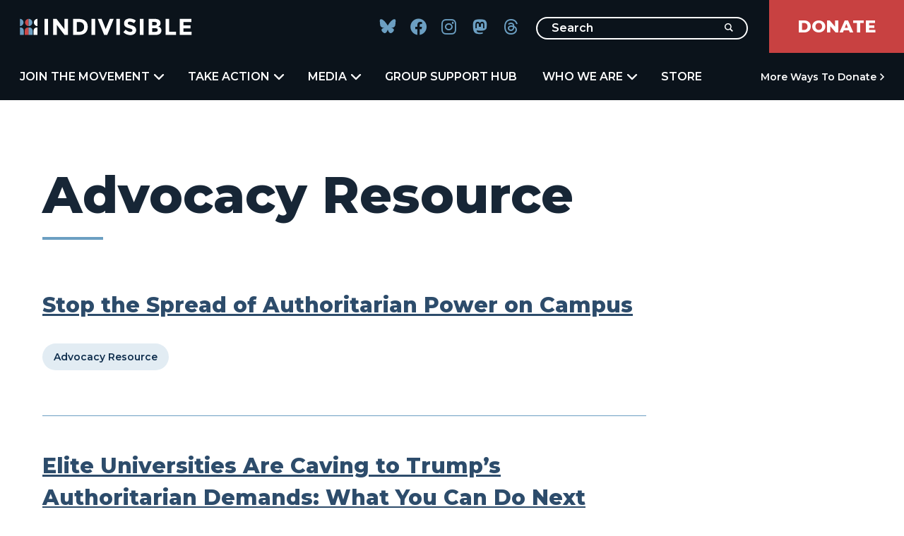

--- FILE ---
content_type: text/html; charset=UTF-8
request_url: https://indivisible.org/resource-type/advocacy-resource
body_size: 11826
content:
<!DOCTYPE html>
<html lang="en" dir="ltr" prefix="og: https://ogp.me/ns#">
  <head>
    <meta charset="utf-8" />
<link rel="shortlink" href="https://indivisible.org/taxonomy/term/1002" />
<link rel="canonical" href="https://indivisible.org/resource-type/advocacy-resource" />
<meta name="generator" content="Drupal 9 (http://drupal.org)" />
<meta property="og:site_name" content="Indivisible" />
<meta property="og:url" content="https://indivisible.org/resource-type/advocacy-resource" />
<meta property="og:title" content="Advocacy Resource" />
<meta name="Generator" content="Drupal 11 (https://www.drupal.org)" />
<meta name="MobileOptimized" content="width" />
<meta name="HandheldFriendly" content="true" />
<meta name="viewport" content="width=device-width, initial-scale=1.0" />
<link rel="icon" href="/themes/custom/indivisible/favicon.ico" type="image/vnd.microsoft.icon" />

    <title>Advocacy Resource | Indivisible</title>
    <link rel="stylesheet" media="all" href="/sites/default/files/css/css_OQOGTuJKywzdDME9zrGa9VMdZvN5NKXkUMZiDiYJFDk.css?delta=0&amp;language=en&amp;theme=indivisible&amp;include=[base64]" />
<link rel="stylesheet" media="all" href="//use.typekit.net/tsw5etm.css" />
<link rel="stylesheet" media="all" href="/sites/default/files/css/css_Soqiz6vOU5kp17Rvo4CPT2lVX53126MQ_mwMqKRY9WM.css?delta=2&amp;language=en&amp;theme=indivisible&amp;include=[base64]" />
<link rel="stylesheet" media="all" href="//maxcdn.bootstrapcdn.com/font-awesome/4.5.0/css/font-awesome.min.css" />
<link rel="stylesheet" media="all" href="/sites/default/files/css/css_s8D0hTxEtl3f_SW44rDHbAaRrx7AP8A-Ji_lwqAVy_E.css?delta=4&amp;language=en&amp;theme=indivisible&amp;include=[base64]" />

    <script type="application/json" data-drupal-selector="drupal-settings-json">{"path":{"baseUrl":"\/","pathPrefix":"","currentPath":"taxonomy\/term\/1002","currentPathIsAdmin":false,"isFront":false,"currentLanguage":"en"},"pluralDelimiter":"\u0003","gtag":{"tagId":"UA-89109780-3","consentMode":false,"otherIds":[],"events":[],"additionalConfigInfo":[]},"suppressDeprecationErrors":true,"ajaxPageState":{"libraries":"[base64]","theme":"indivisible","theme_token":null},"ajaxTrustedUrl":{"\/search":true},"gtm":{"tagId":null,"settings":{"data_layer":"dataLayer","include_classes":false,"allowlist_classes":"","blocklist_classes":"","include_environment":false,"environment_id":"","environment_token":""},"tagIds":["GTM-T95HDX6"]},"simple_popup_blocks":{"settings":[{"identifier":"block-donationpopupblock","uid":"donation_popup","type":"0","css_selector":"1","layout":"5","visit_counts":"0","overlay":"1","trigger_method":"0","trigger_selector":"#custom-css-id","enable_escape":"1","delay":0,"minimize":0,"close":"1","use_time_frequency":"1","time_frequency":"3600","show_minimized_button":0,"width":"1180","cookie_expiry":"100","status":"1","trigger_width":null}]},"user":{"uid":0,"permissionsHash":"6b472d394b86fb450c3e7ef53d7a5fd6fb3c68e0b6339cc2b89d8e0478b74c3e"}}</script>
<script src="/sites/default/files/js/js_XSM1-1zjRYuiiQKnXegnNsMSnT9ex0cxpP_cwKHiRws.js?scope=header&amp;delta=0&amp;language=en&amp;theme=indivisible&amp;include=eJxtzVEKAjEMBNALde1JFrxBSe0Qo20TTHfx-BbZn0V_AvMYJqzKFWkQR54n8Dlf6EHvM7YgvcguLrkiugwsd1DBKzQwNfQtGXVUj4NyRlkPvX7xt6Q8t4NLs_nC1DZLuert6fGPfQBGNUSj"></script>
<script src="/modules/contrib/google_tag/js/gtag.js?t81ebm"></script>
<script src="/modules/contrib/google_tag/js/gtm.js?t81ebm"></script>

      <meta name="referrer" content="no-referrer-when-downgrade">
            <link rel="preconnect" href="https://fonts.googleapis.com">
      <link rel="preconnect" href="https://fonts.gstatic.com" crossorigin>
      <link href="https://fonts.googleapis.com/css2?family=Domine:wght@400;500;600;700&family=Montserrat:wght@100;200;300;400;500;600;700;800;900&display=swap" rel="stylesheet">
      <link rel="stylesheet" href="https://use.typekit.net/tsw5etm.css">
      <link rel="stylesheet" href="//use.fontawesome.com/releases/v5.8.2/css/all.css"> <link rel="stylesheet" href="//use.fontawesome.com/releases/v6.4.2/css/all.css">
    <script>window.MSInputMethodContext && document.documentMode && document.write('<script src="https://cdn.jsdelivr.net/gh/nuxodin/ie11CustomProperties@4.1.0/ie11CustomProperties.min.js"><\x2fscript>');</script>
  </head>
  <body class="path-taxonomy">
    <a id="top"></a>

    <a href="#main-content" class="visually-hidden focusable skip-link">
      Skip to main content
    </a>
    <noscript><iframe src="https://www.googletagmanager.com/ns.html?id=GTM-T95HDX6"
                  height="0" width="0" style="display:none;visibility:hidden"></iframe></noscript>

      <div class="dialog-off-canvas-main-canvas" data-off-canvas-main-canvas>
    <div class="layout-container">
			
		
			

<header class='c-site-header' role='banner'>
  <div class='c-site-header__nav-wrapper'>
    <a class='c-site-header__logo' aria-label='Indivisible Home' href="https://indivisible.org/">
      <svg width='244' height='24' viewbox='0 0 244 24' xmlns='http://www.w3.org/2000/svg'>
        <g fill-rule='nonzero' fill='none'>
          <title>Indivisible</title>
          <g fill='#FFF'><path d='M35.02.753h5.083v22.77H35.02zM63.261.753h5.083v22.77h-5.083L52.412 9.255v14.268H47.33V.753h4.758l11.174 14.66zM92.972 3.732c2.17 1.985 3.258 4.75 3.258 8.291 0 3.54-1.058 6.342-3.176 8.403-2.117 2.065-5.349 3.094-9.692 3.094h-7.785V.75h8.045c4.06.003 7.177.996 9.35 2.982zm-3.731 13.535c1.249-1.174 1.874-2.877 1.874-5.116 0-2.235-.625-3.958-1.874-5.161-1.25-1.207-3.166-1.809-5.75-1.809h-2.835v13.845h3.226c2.324.003 4.11-.585 5.359-1.76zM101.602.753h5.083v22.77h-5.083zM121.67 15.248l5.8-14.495h5.503l-9.153 22.77h-4.3L110.367.753h5.507zM136.655.753h5.083v22.77h-5.083zM153.643 5.296c-.49.402-.733.934-.733 1.598 0 .661.299 1.19.897 1.582.598.39 1.976.851 4.136 1.384 2.16.532 3.837 1.331 5.033 2.393 1.194 1.065 1.792 2.617 1.792 4.659 0 2.041-.766 3.698-2.298 4.967-1.532 1.27-3.544 1.907-6.043 1.907-3.606 0-6.851-1.334-9.741-4.007l3.031-3.715c2.453 2.15 4.725 3.225 6.809 3.225.934 0 1.667-.2 2.2-.602.532-.401.798-.943.798-1.627s-.282-1.227-.848-1.628c-.565-.4-1.683-.808-3.357-1.223-2.65-.628-4.586-1.45-5.815-2.459-1.227-1.01-1.842-2.594-1.842-4.757 0-2.16.776-3.827 2.328-5 1.552-1.174 3.492-1.76 5.816-1.76 1.519 0 3.041.26 4.56.783 1.519.523 2.844 1.26 3.975 2.216l-2.574 3.715c-1.976-1.5-4.018-2.249-6.125-2.249-.845-.003-1.513.197-2 .598zM170.075.753h5.082v22.77h-5.082zM192.358 23.523h-9.968V.753h8.86c1.542 0 2.87.184 3.992.552 1.117.368 1.96.868 2.525 1.5 1.019 1.173 1.532 2.498 1.532 3.974 0 1.782-.576 3.107-1.726 3.975-.392.306-.661.493-.816.569-.151.075-.424.2-.815.375 1.41.305 2.535.94 3.373 1.906.835.967 1.253 2.167 1.253 3.6 0 1.585-.543 2.986-1.628 4.202-1.262 1.41-3.455 2.117-6.582 2.117zM187.47 9.972h2.41c1.41 0 2.459-.152 3.142-.457.684-.303 1.026-.96 1.026-1.973 0-1.013-.315-1.677-.943-2.002-.632-.326-1.693-.49-3.193-.49h-2.442v4.922zm0 9.251h3.485c1.453 0 2.544-.178 3.274-.536.727-.358 1.092-1.065 1.092-2.117s-.385-1.75-1.158-2.085c-.772-.335-2.002-.506-3.698-.506h-2.999v5.244h.004zM206.462 23.523V.753h5.083v18.243h9.709v4.527zM243.012.753V5.28h-11.336v4.692h10.195v4.333h-10.195v4.724h11.694v4.494h-16.777V.753z'/></g><path d='M12.621 23.628h-5.53V17.35c0-2.39 1.957-4.35 4.35-4.35h1.184v10.63h-.004z' fill='#CA4948'/><path d='M12.621 23.628h5.53V17.35c0-2.39-1.956-4.35-4.35-4.35h-1.183v10.63h.003z' fill='#6C9FC2'/><path d='M12.621 11.07a5.206 5.206 0 010-10.412V11.07z' fill='#CA4948'/><path d='M25.111 23.628h-5.53V17.35c0-2.39 1.957-4.35 4.35-4.35h1.184v10.63h-.004zM25.108 11.07a5.206 5.206 0 010-10.412V11.07z' fill='#FFF'/><path d='M12.621 11.07a5.206 5.206 0 000-10.412V11.07zM.135 23.628h5.53V17.35c0-2.39-1.957-4.35-4.35-4.35H.132v10.63h.003zM.135 11.07a5.206 5.206 0 000-10.412V11.07z' fill='#6C9FC2'/></g>
      </svg>
    </a>
    <div class='c-site-header__utility-nav'>
      <nav role="navigation" aria-label="block-social-menu-menu" id="block-social-menu">
  
  

        

        <ul  class="menu menu--social-menu c-site-header__social" data-depth="0">
              <li  class="menu__item blue-sky icon">
          <a href="https://bsky.app/profile/indivisible.org" target="_blank" rel="noopener noreferrer">
            <span class="visually-hidden">Indivisible Bluesky</span>
            <svg xmlns="http://www.w3.org/2000/svg" viewBox="0 -3.268 64 68.414" width="24" height="24" aria-hidden="true">
          <path d="M13.873 3.805C21.21 9.332 29.103 20.537 32 26.55v15.882c0-.338-.13.044-.41.867-1.512 4.456-7.418 21.847-20.923 7.944-7.111-7.32-3.819-14.64 9.125-16.85-7.405 1.264-15.73-.825-18.014-9.015C1.12 23.022 0 8.51 0 6.55 0-3.268 8.579-.182 13.873 3.805zm36.254 0C42.79 9.332 34.897 20.537 32 26.55v15.882c0-.338.13.044.41.867 1.512 4.456 7.418 21.847 20.923 7.944 7.111-7.32 3.819-14.64-9.125-16.85 7.405 1.264 15.73-.825 18.014-9.015C62.88 23.022 64 8.51 64 6.55c0-9.818-8.578-6.732-13.873-2.745z"/>
        </svg>
          </a>
                  </li>
              <li  class="menu__item icon">
          <a href="https://www.facebook.com/indivisibleguide/" target="_blank" rel="noopener noreferrer">
            <span class="visually-hidden">Indivisible Facebook</span>
            <i class="fa-brands fa-facebook" aria-hidden="true"></i>
          </a>
                  </li>
              <li  class="menu__item icon">
          <a href="https://www.instagram.com/indivisibleteam" target="_blank" rel="noopener noreferrer">
            <span class="visually-hidden">Indivisible Instagram</span>
            <i class="fa-brands fa-instagram" aria-hidden="true"></i>
          </a>
                  </li>
              <li  class="menu__item icon">
          <a href="https://mastodon.social/@indivisibleteam" target="_blank" rel="noopener noreferrer">
            <span class="visually-hidden">Indivisible Mastodon</span>
            <i class="fa-brands fa-mastodon" aria-hidden="true"></i>
          </a>
                  </li>
              <li  class="menu__item icon">
          <a href="https://www.threads.net/@indivisibleteam" target="_blank" rel="noopener noreferrer">
            <span class="visually-hidden">Indivisible Threads</span>
            <i class="fa-brands fa-threads" aria-hidden="true"></i>
          </a>
                  </li>
          </ul>
  


  </nav>

      <div class="search-api-form" data-drupal-selector="search-api-form" id="block-searchapiform">
  
    
      <form action="/search" method="get" id="search-api-form" accept-charset="UTF-8">
  <div class="js-form-item form-item form-type-search js-form-type-search form-item-text js-form-item-text form-no-label">
      <label for="edit-text" class="form-item__label visually-hidden">Search</label>
        <input title="Enter the terms you wish to search for." placeholder="Search" data-twig-suggestion="search-api-form" data-drupal-selector="edit-text" type="search" id="edit-text" name="text" value="" size="15" maxlength="128" class="form-search form-element form-element--type-search form-element--api-search" />

        </div>
<div data-twig-suggestion="search-api-form" data-drupal-selector="edit-actions" class="form-actions js-form-wrapper form-wrapper" id="edit-actions"><input data-twig-suggestion="search-api-form" class="button js-form-submit form-submit" data-drupal-selector="edit-submit" type="submit" id="edit-submit" value="Search" />
</div>

</form>

  </div>

      


  
  <a href="https://secure.actblue.com/donate/indivisible-action-1?refcode=webhomepage&amp;utm_source=web&amp;utm_medium=homepage" class="c-site-header__donatebtn">Donate</a>


    </div>
  </div>

  <div class='c-site-header__site-navigation'>
    <div
      class='c-site-header__menu-main' >
            <div id="block-mainmenu" class="js-header-main-menu">
  
    
      


<ul class="field field--name-field-megamenu-panels field--type-entity-reference-revisions field--label-hidden">
			<li>			
<div class="c-header-panel-container c-header-panel-container--left">
  <button class="c-header-tab js-header__tab"
    aria-selected="false"
    aria-expanded="false">
    Join the Movement<span class="btn-arrow"></span>
  </button>
	<nav  class="c-header-panel c-header-panel--3col js-header__panel" aria-label="Join the Movement mega menu" aria-hidden="true">
                  <div role="region"  class="Join the Movement join_the_movement left l--megamenu">
                      <div class="l__region l__main">
              



		<div class="paragraph paragraph--type--image-break paragraph--view-mode--full">
					
            <div class="field field--name-field-image-break field--type-entity-reference field--label-hidden field__item"><article>
  
  
  <div class="field field--name-field-media-image field--type-image field--label-visually_hidden">
    <div class="field__label visually-hidden">Image</div>
              <div class="field__item">  <img loading="lazy" src="/sites/default/files/2025-03/join-the-movement.jpeg" width="500" height="355" alt="Image in front of capital encouraging people to join the movement." />

</div>
          </div>

</article>
</div>
      
            <div class="field field--name-field-sticky-nav-link field--type-boolean field--label-hidden field__item">NO</div>
      
			</div>

            </div>
                                <div class="l__region l__center">
              

  <div  class="paragraph paragraph--type--stories-text paragraph--view-mode--full">
          
            <div class="text-content field field--name-field-stories-text-formatted field--type-text-long field--label-hidden field__item"><p>Local Indivisible groups build and wield power in ways that individuals can’t. To create change, you need the collective constituent power that comes with working together, as Indivisibles.</p></div>
      
      </div>

            </div>
                                <div class="l__region l__right">
              	<div class="paragraph paragraph--type--stories-link-list paragraph--view-mode--full">
								

<ul class="field field--name-field-stories-link-list-links field--type-link field--label-hidden">
			<li><a href="https://groups.indivisible.org/">Find Your Group</a></li>
			<li><a href="/events">Find a Local Event</a></li>
			<li><a href="/group-registration">Register a Group</a></li>
			<li><a href="https://www.mobilize.us/indivisible/c/register-an-indivisible-event/event/create/">Register an Event</a></li>
			<li><a href="/how-to-give">How to Give</a></li>
	</ul>

			</div>

            </div>
                  </div>
          	</nav>
</div>

	</li>
			<li>			
<div class="c-header-panel-container c-header-panel-container--left">
  <button class="c-header-tab js-header__tab"
    aria-selected="false"
    aria-expanded="false">
    Take Action<span class="btn-arrow"></span>
  </button>
	<nav  class="c-header-panel c-header-panel--3col js-header__panel" aria-label="Take Action mega menu" aria-hidden="true">
                  <div role="region"  class="Take Action take_action left l--megamenu">
                      <div class="l__region l__main">
              



		<div class="paragraph paragraph--type--image-break paragraph--view-mode--full">
					
            <div class="field field--name-field-image-break field--type-entity-reference field--label-hidden field__item"><article>
  
  
  <div class="field field--name-field-media-image field--type-image field--label-visually_hidden">
    <div class="field__label visually-hidden">Image</div>
              <div class="field__item">  <img loading="lazy" src="/sites/default/files/2025-03/take-action.jpeg" width="500" height="332" alt="Indivisible group in public taking action" />

</div>
          </div>

</article>
</div>
      
            <div class="field field--name-field-sticky-nav-link field--type-boolean field--label-hidden field__item">NO</div>
      
			</div>

            </div>
                                <div class="l__region l__center">
              

  <div  class="paragraph paragraph--type--stories-text paragraph--view-mode--full">
          
            <div class="text-content field field--name-field-stories-text-formatted field--type-text-long field--label-hidden field__item"><p>Indivisibles organize—which means building power and flexing at key moments. Indivisible Groups take action in their communities, build collective purpose, and create change.</p></div>
      
      </div>

            </div>
                                <div class="l__region l__right">
              	<div class="paragraph paragraph--type--stories-link-list paragraph--view-mode--full">
								

<ul class="field field--name-field-stories-link-list-links field--type-link field--label-hidden">
			<li><a href="/resource/guide">Indivisible Guide</a></li>
			<li><a href="/take-action-now">Take Action Now</a></li>
			<li><a href="/resource">Campaigns</a></li>
	</ul>

			</div>

            </div>
                  </div>
          	</nav>
</div>

	</li>
			<li>			
<div class="c-header-panel-container c-header-panel-container--left">
  <button class="c-header-tab js-header__tab"
    aria-selected="false"
    aria-expanded="false">
    Media<span class="btn-arrow"></span>
  </button>
	<nav  class="c-header-panel c-header-panel--3col js-header__panel" aria-label="Media mega menu" aria-hidden="true">
                  <div role="region"  class="Media media left l--megamenu">
                      <div class="l__region l__main">
              



		<div class="paragraph paragraph--type--image-break paragraph--view-mode--full">
					
            <div class="field field--name-field-image-break field--type-entity-reference field--label-hidden field__item"><article>
  
  
  <div class="field field--name-field-media-image field--type-image field--label-visually_hidden">
    <div class="field__label visually-hidden">Image</div>
              <div class="field__item">  <img loading="lazy" src="/sites/default/files/2025-03/media.jpeg" width="500" height="333" alt="Image of an Indivisible group" />

</div>
          </div>

</article>
</div>
      
            <div class="field field--name-field-sticky-nav-link field--type-boolean field--label-hidden field__item">NO</div>
      
			</div>

            </div>
                                <div class="l__region l__center">
              

  <div  class="paragraph paragraph--type--stories-text paragraph--view-mode--full">
          
            <div class="text-content field field--name-field-stories-text-formatted field--type-text-long field--label-hidden field__item"><p>We make calls. We show up. We organize. And we’ve built lasting collective power across the country, in our home towns. We’re Indivisible.</p></div>
      
      </div>

            </div>
                                <div class="l__region l__right">
              	<div class="paragraph paragraph--type--stories-link-list paragraph--view-mode--full">
								

<ul class="field field--name-field-stories-link-list-links field--type-link field--label-hidden">
			<li><a href="/press-releases">Press Releases</a></li>
			<li><a href="https://indivisibleteam.medium.com/">Indivisiblog</a></li>
			<li><a href="/news">In the News</a></li>
	</ul>

			</div>

            </div>
                  </div>
          	</nav>
</div>

	</li>
			<li>
	<div class="paragraph paragraph--type--single-link paragraph--view-mode--full single-link">
						<a href="/indivisible-group-support-hub">Group Support Hub</a>

			</div>
</li>
			<li>			
<div class="c-header-panel-container c-header-panel-container--left">
  <button class="c-header-tab js-header__tab"
    aria-selected="false"
    aria-expanded="false">
    Who We Are<span class="btn-arrow"></span>
  </button>
	<nav  class="c-header-panel c-header-panel--3col js-header__panel" aria-label="Who We Are mega menu" aria-hidden="true">
                  <div role="region"  class="Who We Are who_we_are left l--megamenu">
                      <div class="l__region l__main">
              



		<div class="paragraph paragraph--type--image-break paragraph--view-mode--full">
					
            <div class="field field--name-field-image-break field--type-entity-reference field--label-hidden field__item"><article>
  
  
  <div class="field field--name-field-media-image field--type-image field--label-visually_hidden">
    <div class="field__label visually-hidden">Image</div>
              <div class="field__item">  <img loading="lazy" src="/sites/default/files/2025-03/who-we-are.jpeg" width="500" height="302" alt="Indivisible group defending democracy" />

</div>
          </div>

</article>
</div>
      
            <div class="field field--name-field-sticky-nav-link field--type-boolean field--label-hidden field__item">NO</div>
      
			</div>

            </div>
                                <div class="l__region l__center">
              

  <div  class="paragraph paragraph--type--stories-text paragraph--view-mode--full">
          
            <div class="text-content field field--name-field-stories-text-formatted field--type-text-long field--label-hidden field__item"><p>We’re a grassroots movement of thousands of local Indivisible groups with a mission to elect progressive leaders, rebuild our democracy, and defeat the Trump agenda.</p></div>
      
      </div>

            </div>
                                <div class="l__region l__right">
              	<div class="paragraph paragraph--type--stories-link-list paragraph--view-mode--full">
								

<ul class="field field--name-field-stories-link-list-links field--type-link field--label-hidden">
			<li><a href="/about">About Us</a></li>
			<li><a href="/leadership">Our Leadership</a></li>
			<li><a href="/commitment-nonviolence">Commitment to Nonviolence</a></li>
			<li><a href="/candidates">Our Candidates</a></li>
	</ul>

			</div>

            </div>
                  </div>
          	</nav>
</div>

	</li>
			<li>
	<div class="paragraph paragraph--type--single-link paragraph--view-mode--full single-link">
						<a href="https://store.indivisible.org/">Store</a>

			</div>
</li>
			<li>
	<div class="paragraph paragraph--type--single-link paragraph--view-mode--full single-link">
						<a href="/how-to-give">More Ways to Donate</a>

			</div>
</li>
	</ul>

  </div>


    </div>
  </div>
</header>
					

<header id='c-site-header-mobile' class='c-site-header-mobile' role='banner'>
  <nav role="navigation" aria-label="block-social-menu-menu" id="block-social-menu">
  
  

        

        <ul  class="menu menu--social-menu c-site-header__social" data-depth="0">
              <li  class="menu__item blue-sky icon">
          <a href="https://bsky.app/profile/indivisible.org" target="_blank" rel="noopener noreferrer">
            <span class="visually-hidden">Indivisible Bluesky</span>
            <svg xmlns="http://www.w3.org/2000/svg" viewBox="0 -3.268 64 68.414" width="24" height="24" aria-hidden="true">
          <path d="M13.873 3.805C21.21 9.332 29.103 20.537 32 26.55v15.882c0-.338-.13.044-.41.867-1.512 4.456-7.418 21.847-20.923 7.944-7.111-7.32-3.819-14.64 9.125-16.85-7.405 1.264-15.73-.825-18.014-9.015C1.12 23.022 0 8.51 0 6.55 0-3.268 8.579-.182 13.873 3.805zm36.254 0C42.79 9.332 34.897 20.537 32 26.55v15.882c0-.338.13.044.41.867 1.512 4.456 7.418 21.847 20.923 7.944 7.111-7.32 3.819-14.64-9.125-16.85 7.405 1.264 15.73-.825 18.014-9.015C62.88 23.022 64 8.51 64 6.55c0-9.818-8.578-6.732-13.873-2.745z"/>
        </svg>
          </a>
                  </li>
              <li  class="menu__item icon">
          <a href="https://www.facebook.com/indivisibleguide/" target="_blank" rel="noopener noreferrer">
            <span class="visually-hidden">Indivisible Facebook</span>
            <i class="fa-brands fa-facebook" aria-hidden="true"></i>
          </a>
                  </li>
              <li  class="menu__item icon">
          <a href="https://www.instagram.com/indivisibleteam" target="_blank" rel="noopener noreferrer">
            <span class="visually-hidden">Indivisible Instagram</span>
            <i class="fa-brands fa-instagram" aria-hidden="true"></i>
          </a>
                  </li>
              <li  class="menu__item icon">
          <a href="https://mastodon.social/@indivisibleteam" target="_blank" rel="noopener noreferrer">
            <span class="visually-hidden">Indivisible Mastodon</span>
            <i class="fa-brands fa-mastodon" aria-hidden="true"></i>
          </a>
                  </li>
              <li  class="menu__item icon">
          <a href="https://www.threads.net/@indivisibleteam" target="_blank" rel="noopener noreferrer">
            <span class="visually-hidden">Indivisible Threads</span>
            <i class="fa-brands fa-threads" aria-hidden="true"></i>
          </a>
                  </li>
          </ul>
  


  </nav>

  <div class='c-site-header-mobile__nav-wrapper l-constrained'>
    <a class='c-site-header-mobile__logo' aria-label='Indivisible Home' href="https://indivisible.org/">
      <svg width='244' height='24' viewbox='0 0 244 24' xmlns='http://www.w3.org/2000/svg'>
        <g fill-rule='nonzero' fill='none'>
          <title>Indivisible</title>
          <g fill='#FFF'><path d='M35.02.753h5.083v22.77H35.02zM63.261.753h5.083v22.77h-5.083L52.412 9.255v14.268H47.33V.753h4.758l11.174 14.66zM92.972 3.732c2.17 1.985 3.258 4.75 3.258 8.291 0 3.54-1.058 6.342-3.176 8.403-2.117 2.065-5.349 3.094-9.692 3.094h-7.785V.75h8.045c4.06.003 7.177.996 9.35 2.982zm-3.731 13.535c1.249-1.174 1.874-2.877 1.874-5.116 0-2.235-.625-3.958-1.874-5.161-1.25-1.207-3.166-1.809-5.75-1.809h-2.835v13.845h3.226c2.324.003 4.11-.585 5.359-1.76zM101.602.753h5.083v22.77h-5.083zM121.67 15.248l5.8-14.495h5.503l-9.153 22.77h-4.3L110.367.753h5.507zM136.655.753h5.083v22.77h-5.083zM153.643 5.296c-.49.402-.733.934-.733 1.598 0 .661.299 1.19.897 1.582.598.39 1.976.851 4.136 1.384 2.16.532 3.837 1.331 5.033 2.393 1.194 1.065 1.792 2.617 1.792 4.659 0 2.041-.766 3.698-2.298 4.967-1.532 1.27-3.544 1.907-6.043 1.907-3.606 0-6.851-1.334-9.741-4.007l3.031-3.715c2.453 2.15 4.725 3.225 6.809 3.225.934 0 1.667-.2 2.2-.602.532-.401.798-.943.798-1.627s-.282-1.227-.848-1.628c-.565-.4-1.683-.808-3.357-1.223-2.65-.628-4.586-1.45-5.815-2.459-1.227-1.01-1.842-2.594-1.842-4.757 0-2.16.776-3.827 2.328-5 1.552-1.174 3.492-1.76 5.816-1.76 1.519 0 3.041.26 4.56.783 1.519.523 2.844 1.26 3.975 2.216l-2.574 3.715c-1.976-1.5-4.018-2.249-6.125-2.249-.845-.003-1.513.197-2 .598zM170.075.753h5.082v22.77h-5.082zM192.358 23.523h-9.968V.753h8.86c1.542 0 2.87.184 3.992.552 1.117.368 1.96.868 2.525 1.5 1.019 1.173 1.532 2.498 1.532 3.974 0 1.782-.576 3.107-1.726 3.975-.392.306-.661.493-.816.569-.151.075-.424.2-.815.375 1.41.305 2.535.94 3.373 1.906.835.967 1.253 2.167 1.253 3.6 0 1.585-.543 2.986-1.628 4.202-1.262 1.41-3.455 2.117-6.582 2.117zM187.47 9.972h2.41c1.41 0 2.459-.152 3.142-.457.684-.303 1.026-.96 1.026-1.973 0-1.013-.315-1.677-.943-2.002-.632-.326-1.693-.49-3.193-.49h-2.442v4.922zm0 9.251h3.485c1.453 0 2.544-.178 3.274-.536.727-.358 1.092-1.065 1.092-2.117s-.385-1.75-1.158-2.085c-.772-.335-2.002-.506-3.698-.506h-2.999v5.244h.004zM206.462 23.523V.753h5.083v18.243h9.709v4.527zM243.012.753V5.28h-11.336v4.692h10.195v4.333h-10.195v4.724h11.694v4.494h-16.777V.753z'/></g><path d='M12.621 23.628h-5.53V17.35c0-2.39 1.957-4.35 4.35-4.35h1.184v10.63h-.004z' fill='#CA4948'/><path d='M12.621 23.628h5.53V17.35c0-2.39-1.956-4.35-4.35-4.35h-1.183v10.63h.003z' fill='#6C9FC2'/><path d='M12.621 11.07a5.206 5.206 0 010-10.412V11.07z' fill='#CA4948'/><path d='M25.111 23.628h-5.53V17.35c0-2.39 1.957-4.35 4.35-4.35h1.184v10.63h-.004zM25.108 11.07a5.206 5.206 0 010-10.412V11.07z' fill='#FFF'/><path d='M12.621 11.07a5.206 5.206 0 000-10.412V11.07zM.135 23.628h5.53V17.35c0-2.39-1.957-4.35-4.35-4.35H.132v10.63h.003zM.135 11.07a5.206 5.206 0 000-10.412V11.07z' fill='#6C9FC2'/></g>
      </svg>
    </a>

    <div class='c-site-header-mobile__utility-nav'>
      


  
  <a href="https://secure.actblue.com/donate/indivisible-action-1?refcode=webhomepage&amp;utm_source=web&amp;utm_medium=homepage" class="c-site-header__donatebtn">Donate</a>


            <button tabindex='0' class='js-mobile-nav-trigger' aria-expanded='false'>
        <div class='nav-icon'>
          <span></span>
          <span></span>
          <span></span>
          <span></span>
        </div>
        Menu
      </button>
    </div>
  </div>

  <div class='c-site-header-mobile__site-navigation' id='header-drawer' aria-hidden='true'>
    <div class="search-api-form" data-drupal-selector="search-api-form-2" id="block-searchapiform-2">
  
    
      <form action="/search" method="get" id="search-api-form--2" accept-charset="UTF-8">
  <div class="js-form-item form-item form-type-search js-form-type-search form-item-text js-form-item-text form-no-label">
      <label for="edit-text--2" class="form-item__label visually-hidden">Search</label>
        <input title="Enter the terms you wish to search for." placeholder="Search" data-twig-suggestion="search-api-form--2" data-drupal-selector="edit-text" type="search" id="edit-text--2" name="text" value="" size="15" maxlength="128" class="form-search form-element form-element--type-search form-element--api-search" />

        </div>
<div data-twig-suggestion="search-api-form--2" data-drupal-selector="edit-actions" class="form-actions js-form-wrapper form-wrapper" id="edit-actions--2"><input data-twig-suggestion="search-api-form--2" class="btn-large--red button js-form-submit form-submit" data-drupal-selector="edit-submit" type="submit" id="edit-submit--2" value="Search" />
</div>

</form>

  </div>

    <div
      class='c-site-header-mobile__menu'>
            <nav role="navigation" aria-label="block-mobilemenu-menu" id="block-mobilemenu">
  
  

        
        <ul  class="menu menu--mobile-menu" data-depth="0">
          <li  class="menu__item menu__item--expanded">
        <span class="menu__link">Join the Movement</span>
                          <ul  class="menu menu--mobile-menu" data-depth="1">
          <li  class="menu__item">
        <a href="https://groups.indivisible.org/" class="menu__link">Find Your Group</a>
              </li>
          <li  class="menu__item">
        <a href="/events" class="menu__link" data-drupal-link-system-path="node/10002">Find a Local Event</a>
              </li>
          <li  class="menu__item">
        <a href="/how-to-give" class="menu__link" data-drupal-link-system-path="node/160">How to Give</a>
              </li>
          <li  class="menu__item">
        <a href="/group-registration" class="menu__link" data-drupal-link-system-path="node/1192">Register a Group</a>
              </li>
          <li  class="menu__item">
        <a href="https://www.mobilize.us/indivisible/c/register-an-indivisible-event/event/create/" class="menu__link">Register an Event</a>
              </li>
        </ul>
  
              </li>
          <li  class="menu__item menu__item--expanded">
        <span class="menu__link">Take Action</span>
                          <ul  class="menu menu--mobile-menu" data-depth="1">
          <li  class="menu__item">
        <a href="/resource/guide" class="menu__link" data-drupal-link-system-path="node/10736">Indivisible Guide</a>
              </li>
          <li  class="menu__item">
        <a href="/take-action-now" class="menu__link" data-drupal-link-system-path="node/11005">Take Action Now</a>
              </li>
          <li  class="menu__item">
        <a href="/resource" class="menu__link" data-drupal-link-system-path="node/10753">Campaigns</a>
              </li>
        </ul>
  
              </li>
          <li  class="menu__item menu__item--expanded">
        <span class="menu__link">Media</span>
                          <ul  class="menu menu--mobile-menu" data-depth="1">
          <li  class="menu__item">
        <a href="/press-releases" class="menu__link" data-drupal-link-system-path="press-releases">Press Releases</a>
              </li>
          <li  class="menu__item">
        <a href="https://indivisibleteam.medium.com/" class="menu__link">Indivisiblog</a>
              </li>
          <li  class="menu__item">
        <a href="/news" class="menu__link" data-drupal-link-system-path="node/10006">In the News</a>
              </li>
        </ul>
  
              </li>
          <li  class="menu__item menu__item--expanded">
        <span class="menu__link">Who We Are</span>
                          <ul  class="menu menu--mobile-menu" data-depth="1">
          <li  class="menu__item">
        <a href="/about" class="menu__link" data-drupal-link-system-path="node/1">About Us</a>
              </li>
          <li  class="menu__item">
        <a href="/leadership" class="menu__link" data-drupal-link-system-path="node/2582">Our Leadership</a>
              </li>
          <li  class="menu__item">
        <a href="/commitment-nonviolence" class="menu__link" data-drupal-link-system-path="node/10945">Commitment to Nonviolence</a>
              </li>
          <li  class="menu__item">
        <a href="/our-candidates" class="menu__link" data-drupal-link-system-path="node/59">Our Candidates</a>
              </li>
        </ul>
  
              </li>
          <li  class="menu__item">
        <a href="/indivisible-group-support-hub" class="menu__link" data-drupal-link-system-path="node/10192">Group Support Hub</a>
              </li>
          <li  class="menu__item">
        <a href="https://store.indivisible.org/" class="menu__link">Store</a>
              </li>
        </ul>
  


  </nav>

    </div>
  </div>
</header>
		
	

	

			
		
	  <div>
    

<div data-drupal-messages-fallback class="hidden"></div>

  </div>


	

	<div class="l-constrained">
		  <div>
    
  </div>

	</div>

			<main>
			<div class="visually-hidden" id="main-content" tabindex="-1">Now in main content</div>
			
							  <div>
    <div id="block-pagetitle">
  
    
      
  <h1 class="page-title l-constrained" >Advocacy Resource</h1>


  </div>
<div id="block-indivisible-ind-system-main">
  
    
      <div class="views-element-container">

<div class="js-view-dom-id-3f92696d0f2e1e9fc6594ec403479f32843047acd84a06e882574c1a2a6b11f2 l-constrained search-block teaser--taxonomy">
	
	
	

			<header>
			<div>
  
    
  
</div>

		</header>
	
	
	

	<div class="view-rows">
		

<article     
  
        
  
  
 class="teaser"
>
	<div class="teaser__content teaser__content-divider">
		<h3 class="teaser__title">
							<a href="/resource/stop-spread-authoritarian-power-campus" class="teaser__title-link"><span>Stop the Spread of Authoritarian Power on Campus</span>
</a>
					</h3>
		
					<div class="teaser__tags"><a href="/resource-type/advocacy-resource" hreflang="en">Advocacy Resource</a>
								</div>
			</div>
</article>


<article     
  
        
  
  
 class="teaser"
>
	<div class="teaser__content teaser__content-divider">
		<h3 class="teaser__title">
							<a href="/resource/elite-universities-are-caving-trumps-authoritarian-demands-what-you-can-do-next" class="teaser__title-link"><span>Elite Universities Are Caving to Trump’s Authoritarian Demands: What You Can Do Next</span>
</a>
					</h3>
					<p class="teaser__description">Trump is waging a pressure campaign on colleges — and it’s working. Columbia, Penn, Harvard, and now Brown have all caved. Here’s what’s happening — and what you can do to stop it.</p>
		
					<div class="teaser__tags"><a href="/resource-type/advocacy-resource" hreflang="en">Advocacy Resource</a>
								</div>
			</div>
</article>


<article     
  
        
  
  
 class="teaser"
>
	<div class="teaser__content teaser__content-divider">
		<h3 class="teaser__title">
										<a href="https://act.indivisible.org/sign/schumer-step-aside/" class="teaser__title-link"><span>EMAIL NOW: New Yorkers, Tell Senator Schumer It&#039;s Time to Step Aside as Senate Minority Leader</span>

					<span class="visually-hidden">External link</span>
					<i class="fas fa-external-link-square-alt" aria-hidden="true"></i>
				</a>
					</h3>
					<p class="teaser__description">If you live in New York, your voice is crucial. Send an email to Senator Schumer now demanding that he resign as Senate Minority Leader.</p>
		
					<div class="teaser__tags"><a href="/resource-type/advocacy-resource" hreflang="en">Advocacy Resource</a>
								</div>
			</div>
</article>


<article     
  
        
  
  
 class="teaser"
>
	<div class="teaser__content teaser__content-divider">
		<h3 class="teaser__title">
										<a href="https://www.indivisible.org/omb" class="teaser__title-link"><span>Trump’s Dictatorial Power Grab: Chaos, Cruelty, and Constitutional Collapse</span>

					<span class="visually-hidden">External link</span>
					<i class="fas fa-external-link-square-alt" aria-hidden="true"></i>
				</a>
					</h3>
					<p class="teaser__description">Donald Trump isn’t governing—he’s launching a coup against the American people. In an illegal and devastating move, he has frozen billions in federal funding for programs that keep kids fed, families housed, and students educated. This isn’t just a policy memo—it’s a direct assault on the Constitution and the lives of millions of Americans. Let’s be clear: Trump’s latest move is illegal, dictatorial, and Americans will die as a result.</p>
		
					<div class="teaser__tags"><a href="/resource-type/advocacy-resource" hreflang="en">Advocacy Resource</a>
								</div>
			</div>
</article>


<article     
  
        
  
  
 class="teaser"
>
	<div class="teaser__content teaser__content-divider">
		<h3 class="teaser__title">
										<a href="https://act.indivisible.org/lte/congressional-republicans-must-answer-trumps-attempt-eliminate-birthright-citizenship/" class="teaser__title-link"><span>Congressional Republicans Must Answer for Trump&#039;s Attempt to Eliminate Birthright Citizenship</span>

					<span class="visually-hidden">External link</span>
					<i class="fas fa-external-link-square-alt" aria-hidden="true"></i>
				</a>
					</h3>
					<p class="teaser__description">Make Republican silence on Trump’s executive order public. Use this letter to the editor tool to highlight their refusal to defend the Constitution and protect newborns.</p>
		
					<div class="teaser__tags"><a href="/resource-type/advocacy-resource" hreflang="en">Advocacy Resource</a>
								</div>
			</div>
</article>


<article     
  
        
  
  
 class="teaser"
>
	<div class="teaser__content teaser__content-divider">
		<h3 class="teaser__title">
							<a href="/resource/abortion-pill-lawsuit-supreme-court" class="teaser__title-link"><span>The Abortion Pill Lawsuit at the Supreme Court</span>
</a>
					</h3>
					<p class="teaser__description">Learn about the SCOTUS medication abortion case and how you can take action!</p>
		
					<div class="teaser__tags"><a href="/resource-type/advocacy-resource" hreflang="en">Advocacy Resource</a>
								</div>
			</div>
</article>


<article     
  
        
  
  
 class="teaser"
>
	<div class="teaser__content teaser__content-divider">
		<h3 class="teaser__title">
							<a href="/resource/indivisibles-indivisibles-racial-justice-reading-list" class="teaser__title-link"><span>For Indivisibles, By Indivisibles: A Racial Justice Reading List</span>
</a>
					</h3>
					<p class="teaser__description">In July 2023, Indivisible sent out a survey asking our network how they were continuing their education about racial justice. This resource was cultivated from those survey responses to create For Indivisibles, By Indivisibles: A Racial Justice Reading List.</p>
		
					<div class="teaser__tags"><a href="/resource-type/advocacy-resource" hreflang="en">Advocacy Resource</a>
								</div>
			</div>
</article>


<article     
  
        
  
  
 class="teaser"
>
	<div class="teaser__content teaser__content-divider">
		<h3 class="teaser__title">
							<a href="/resource/email-your-members-congress-and-tell-them-publicly-call-humanitarian-ceasefire" class="teaser__title-link"><span>Email Your Members of Congress and Tell Them to Publicly Call for a Humanitarian Ceasefire</span>
</a>
					</h3>
					<p class="teaser__description">Submit a letter now to your Representative and two Senators asking them to publicly call for a humanitarian ceasefire in Gaza.</p>
		
					<div class="teaser__tags"><a href="/resource-type/advocacy-resource" hreflang="en">Advocacy Resource</a>
								</div>
			</div>
</article>


<article     
  
        
  
  
 class="teaser"
>
	<div class="teaser__content teaser__content-divider">
		<h3 class="teaser__title">
							<a href="/resource/supreme-court-ethics-recusal-and-transparency-act-scert" class="teaser__title-link"><span>The Supreme Court Ethics, Recusal, and Transparency Act (SCERT)</span>
</a>
					</h3>
					<p class="teaser__description">Congress must pass the Supreme Court Ethics, Recusal, and Transparency Act (SCERT) to create meaningful and enforceable ethical guidelines for SCOTUS as well as a binding code of conduct for all justices.</p>
		
					<div class="teaser__tags"><a href="/resource-type/advocacy-resource" hreflang="en">Advocacy Resource</a>
								</div>
			</div>
</article>


<article     
  
        
  
  
 class="teaser"
>
	<div class="teaser__content teaser__content-divider">
		<h3 class="teaser__title">
							<a href="/resource/reproductive-freedom-talking-points-messaging" class="teaser__title-link"><span>Reproductive Freedom Talking Points &amp; Messaging</span>
</a>
					</h3>
					<p class="teaser__description">Our overall messaging framework is to call out the villains – the justices who overturned Roe and MAGA extremists passing abortion bans – while offering a vision for the future where Democrats fight back and pass federal legislation that protects and expands reproductive freedom.</p>
		
					<div class="teaser__tags"><a href="/resource-type/advocacy-resource" hreflang="en">Advocacy Resource</a>
								</div>
			</div>
</article>

				

	<nav role="navigation" aria-labelledby="pagination-heading"     
  
  
  
  
 class="pager"
>
		<h4 id="pagination-heading" class="visually-hidden">Pagination</h4>
		<ul
			class="pager__items js-pager__items">
																												<li class="pager__item is-active">
																					<a href="?page=0" class="pager__link" title="Current page"  aria-current="page" class="pager__link" aria-current="page">
						<span class="visually-hidden">
							Current page
						</span>1</a>
				</li>
							<li class="pager__item">
																					<a href="?page=1" class="pager__link" title="Go to page 2"  class="pager__link" >
						<span class="visually-hidden">
							Page
						</span>2</a>
				</li>
							<li class="pager__item">
																					<a href="?page=2" class="pager__link" title="Go to page 3"  class="pager__link" >
						<span class="visually-hidden">
							Page
						</span>3</a>
				</li>
							<li class="pager__item">
																					<a href="?page=3" class="pager__link" title="Go to page 4"  class="pager__link" >
						<span class="visually-hidden">
							Page
						</span>4</a>
				</li>
							<li class="pager__item">
																					<a href="?page=4" class="pager__link" title="Go to page 5"  class="pager__link" >
						<span class="visually-hidden">
							Page
						</span>5</a>
				</li>
																			<li class="pager__item pager__item--next">
					<a href="?page=1" title="Go to next page" class="pager__link pager__link-red" rel="next" >
						<span class="visually-hidden">Next page</span>
						<span aria-hidden="true">Next ›</span>
					</a>
				</li>
													<li class="pager__item pager__item--last">
					<a href="?page=4" class="pager__link" title="Go to last page" >
						<span class="visually-hidden">Last page</span>
						<span aria-hidden="true">Last »</span>
					</a>
				</li>
					</ul>
	</nav>

	</div>

	
	

	
	
</div>
</div>

  </div>

  </div>

						
		</main>
		
			
<footer>
  <div class='c-site-footer'>
    <div class='c-site-footer__left'>
      <div class='c-site-footer__footer-logo'>
        <a href='/'>
          <svg width='244' height='24' viewbox='0 0 244 24' xmlns='http://www.w3.org/2000/svg'>
            <g fill-rule='nonzero' fill='none'>
              <title>Indivisible</title>
              <g fill='#FFF'><path d='M35.02.753h5.083v22.77H35.02zM63.261.753h5.083v22.77h-5.083L52.412 9.255v14.268H47.33V.753h4.758l11.174 14.66zM92.972 3.732c2.17 1.985 3.258 4.75 3.258 8.291 0 3.54-1.058 6.342-3.176 8.403-2.117 2.065-5.349 3.094-9.692 3.094h-7.785V.75h8.045c4.06.003 7.177.996 9.35 2.982zm-3.731 13.535c1.249-1.174 1.874-2.877 1.874-5.116 0-2.235-.625-3.958-1.874-5.161-1.25-1.207-3.166-1.809-5.75-1.809h-2.835v13.845h3.226c2.324.003 4.11-.585 5.359-1.76zM101.602.753h5.083v22.77h-5.083zM121.67 15.248l5.8-14.495h5.503l-9.153 22.77h-4.3L110.367.753h5.507zM136.655.753h5.083v22.77h-5.083zM153.643 5.296c-.49.402-.733.934-.733 1.598 0 .661.299 1.19.897 1.582.598.39 1.976.851 4.136 1.384 2.16.532 3.837 1.331 5.033 2.393 1.194 1.065 1.792 2.617 1.792 4.659 0 2.041-.766 3.698-2.298 4.967-1.532 1.27-3.544 1.907-6.043 1.907-3.606 0-6.851-1.334-9.741-4.007l3.031-3.715c2.453 2.15 4.725 3.225 6.809 3.225.934 0 1.667-.2 2.2-.602.532-.401.798-.943.798-1.627s-.282-1.227-.848-1.628c-.565-.4-1.683-.808-3.357-1.223-2.65-.628-4.586-1.45-5.815-2.459-1.227-1.01-1.842-2.594-1.842-4.757 0-2.16.776-3.827 2.328-5 1.552-1.174 3.492-1.76 5.816-1.76 1.519 0 3.041.26 4.56.783 1.519.523 2.844 1.26 3.975 2.216l-2.574 3.715c-1.976-1.5-4.018-2.249-6.125-2.249-.845-.003-1.513.197-2 .598zM170.075.753h5.082v22.77h-5.082zM192.358 23.523h-9.968V.753h8.86c1.542 0 2.87.184 3.992.552 1.117.368 1.96.868 2.525 1.5 1.019 1.173 1.532 2.498 1.532 3.974 0 1.782-.576 3.107-1.726 3.975-.392.306-.661.493-.816.569-.151.075-.424.2-.815.375 1.41.305 2.535.94 3.373 1.906.835.967 1.253 2.167 1.253 3.6 0 1.585-.543 2.986-1.628 4.202-1.262 1.41-3.455 2.117-6.582 2.117zM187.47 9.972h2.41c1.41 0 2.459-.152 3.142-.457.684-.303 1.026-.96 1.026-1.973 0-1.013-.315-1.677-.943-2.002-.632-.326-1.693-.49-3.193-.49h-2.442v4.922zm0 9.251h3.485c1.453 0 2.544-.178 3.274-.536.727-.358 1.092-1.065 1.092-2.117s-.385-1.75-1.158-2.085c-.772-.335-2.002-.506-3.698-.506h-2.999v5.244h.004zM206.462 23.523V.753h5.083v18.243h9.709v4.527zM243.012.753V5.28h-11.336v4.692h10.195v4.333h-10.195v4.724h11.694v4.494h-16.777V.753z'/></g><path d='M12.621 23.628h-5.53V17.35c0-2.39 1.957-4.35 4.35-4.35h1.184v10.63h-.004z' fill='#CA4948'/><path d='M12.621 23.628h5.53V17.35c0-2.39-1.956-4.35-4.35-4.35h-1.183v10.63h.003z' fill='#6C9FC2'/><path d='M12.621 11.07a5.206 5.206 0 010-10.412V11.07z' fill='#CA4948'/><path d='M25.111 23.628h-5.53V17.35c0-2.39 1.957-4.35 4.35-4.35h1.184v10.63h-.004zM25.108 11.07a5.206 5.206 0 010-10.412V11.07z' fill='#FFF'/><path d='M12.621 11.07a5.206 5.206 0 000-10.412V11.07zM.135 23.628h5.53V17.35c0-2.39-1.957-4.35-4.35-4.35H.132v10.63h.003zM.135 11.07a5.206 5.206 0 000-10.412V11.07z' fill='#6C9FC2'/></g>
          </svg>
        </a>
      </div>
      <ul class='c-site-footer__social'>
        <li>
          <a href='mailto:contact@indivisible.org' class='contactBtn'>Email Us</a>
        </li>
        <li>
          <nav role="navigation" aria-label="block-social-menu-menu" id="block-social-menu">
  
  

        

        <ul  class="menu menu--social-menu c-site-header__social" data-depth="0">
              <li  class="menu__item blue-sky icon">
          <a href="https://bsky.app/profile/indivisible.org" target="_blank" rel="noopener noreferrer">
            <span class="visually-hidden">Indivisible Bluesky</span>
            <svg xmlns="http://www.w3.org/2000/svg" viewBox="0 -3.268 64 68.414" width="24" height="24" aria-hidden="true">
          <path d="M13.873 3.805C21.21 9.332 29.103 20.537 32 26.55v15.882c0-.338-.13.044-.41.867-1.512 4.456-7.418 21.847-20.923 7.944-7.111-7.32-3.819-14.64 9.125-16.85-7.405 1.264-15.73-.825-18.014-9.015C1.12 23.022 0 8.51 0 6.55 0-3.268 8.579-.182 13.873 3.805zm36.254 0C42.79 9.332 34.897 20.537 32 26.55v15.882c0-.338.13.044.41.867 1.512 4.456 7.418 21.847 20.923 7.944 7.111-7.32 3.819-14.64-9.125-16.85 7.405 1.264 15.73-.825 18.014-9.015C62.88 23.022 64 8.51 64 6.55c0-9.818-8.578-6.732-13.873-2.745z"/>
        </svg>
          </a>
                  </li>
              <li  class="menu__item icon">
          <a href="https://www.facebook.com/indivisibleguide/" target="_blank" rel="noopener noreferrer">
            <span class="visually-hidden">Indivisible Facebook</span>
            <i class="fa-brands fa-facebook" aria-hidden="true"></i>
          </a>
                  </li>
              <li  class="menu__item icon">
          <a href="https://www.instagram.com/indivisibleteam" target="_blank" rel="noopener noreferrer">
            <span class="visually-hidden">Indivisible Instagram</span>
            <i class="fa-brands fa-instagram" aria-hidden="true"></i>
          </a>
                  </li>
              <li  class="menu__item icon">
          <a href="https://mastodon.social/@indivisibleteam" target="_blank" rel="noopener noreferrer">
            <span class="visually-hidden">Indivisible Mastodon</span>
            <i class="fa-brands fa-mastodon" aria-hidden="true"></i>
          </a>
                  </li>
              <li  class="menu__item icon">
          <a href="https://www.threads.net/@indivisibleteam" target="_blank" rel="noopener noreferrer">
            <span class="visually-hidden">Indivisible Threads</span>
            <i class="fa-brands fa-threads" aria-hidden="true"></i>
          </a>
                  </li>
          </ul>
  


  </nav>

        </li>
      </ul>
      <div class='c-site-footer__links'>
        <nav role="navigation" aria-label="block-footerutilitymenu-menu" id="block-footerutilitymenu">
  
  

        
        <ul  class="menu menu--footer-utility-menu" data-depth="0">
          <li  class="menu__item">
        <a href="https://ats.rippling.com/indivisible-project-careers/jobs" class="menu__link">Join Our Team</a>
              </li>
          <li  class="menu__item">
        <a href="/how-to-give" class="menu__link" data-drupal-link-system-path="node/160">How to Give</a>
              </li>
          <li  class="menu__item">
        <a href="/privacy-policy" class="menu__link" data-drupal-link-system-path="node/37">Privacy Policy</a>
              </li>
          <li  class="menu__item">
        <a href="/commitment-nonviolence" class="menu__link" data-drupal-link-system-path="node/10945">Commitment to Nonviolence</a>
              </li>
        </ul>
  


  </nav>

      </div>
    </div>

    <div class='c-site-footer__right'>
      <div class='c-site-footer__disclaimer'>
        <p>Paid for in part by Indivisible Action. Not authorized by any candidate or candidate's committee.</p>
      </div>
      <div class='c-site-footer__copy'>
        <p>
          &copy;
          2026Indivisible Project. Indivisible.org is a joint website of Indivisible Project and Indivisible Action. Indivisible Project is a registered 501(c)(4). Indivisible Action is a Hybrid Political Action Committee. They are separate organizations.
        </p>
      </div>
    </div>
  </div>
</footer>
		
</div>

  </div>

    
    <script src="/core/assets/vendor/jquery/jquery.min.js?v=4.0.0-rc.1"></script>
<script src="/sites/default/files/js/js_TlGc4Q-WzhvAAGaRLTrz_dsgktA4PPIFkZtSLhvejQc.js?scope=footer&amp;delta=1&amp;language=en&amp;theme=indivisible&amp;include=eJxtzVEKAjEMBNALde1JFrxBSe0Qo20TTHfx-BbZn0V_AvMYJqzKFWkQR54n8Dlf6EHvM7YgvcguLrkiugwsd1DBKzQwNfQtGXVUj4NyRlkPvX7xt6Q8t4NLs_nC1DZLuert6fGPfQBGNUSj"></script>

  </body>
</html>


--- FILE ---
content_type: text/css;charset=utf-8
request_url: https://use.typekit.net/tsw5etm.css
body_size: 513
content:
/*
 * The Typekit service used to deliver this font or fonts for use on websites
 * is provided by Adobe and is subject to these Terms of Use
 * http://www.adobe.com/products/eulas/tou_typekit. For font license
 * information, see the list below.
 *
 * arteria-std-compress:
 *   - http://typekit.com/eulas/00000000000000007735ec04
 *   - http://typekit.com/eulas/00000000000000007735ec05
 *   - http://typekit.com/eulas/00000000000000007735ec06
 *   - http://typekit.com/eulas/00000000000000007735ec07
 *
 * © 2009-2026 Adobe Systems Incorporated. All Rights Reserved.
 */
/*{"last_published":"2023-03-03 16:49:44 UTC"}*/

@import url("https://p.typekit.net/p.css?s=1&k=tsw5etm&ht=tk&f=47496.47497.47498.47499&a=142772500&app=typekit&e=css");

@font-face {
font-family:"arteria-std-compress";
src:url("https://use.typekit.net/af/9a86cb/00000000000000007735ec04/30/l?primer=7cdcb44be4a7db8877ffa5c0007b8dd865b3bbc383831fe2ea177f62257a9191&fvd=n3&v=3") format("woff2"),url("https://use.typekit.net/af/9a86cb/00000000000000007735ec04/30/d?primer=7cdcb44be4a7db8877ffa5c0007b8dd865b3bbc383831fe2ea177f62257a9191&fvd=n3&v=3") format("woff"),url("https://use.typekit.net/af/9a86cb/00000000000000007735ec04/30/a?primer=7cdcb44be4a7db8877ffa5c0007b8dd865b3bbc383831fe2ea177f62257a9191&fvd=n3&v=3") format("opentype");
font-display:auto;font-style:normal;font-weight:300;font-stretch:normal;
}

@font-face {
font-family:"arteria-std-compress";
src:url("https://use.typekit.net/af/dc28fd/00000000000000007735ec05/30/l?primer=7cdcb44be4a7db8877ffa5c0007b8dd865b3bbc383831fe2ea177f62257a9191&fvd=n4&v=3") format("woff2"),url("https://use.typekit.net/af/dc28fd/00000000000000007735ec05/30/d?primer=7cdcb44be4a7db8877ffa5c0007b8dd865b3bbc383831fe2ea177f62257a9191&fvd=n4&v=3") format("woff"),url("https://use.typekit.net/af/dc28fd/00000000000000007735ec05/30/a?primer=7cdcb44be4a7db8877ffa5c0007b8dd865b3bbc383831fe2ea177f62257a9191&fvd=n4&v=3") format("opentype");
font-display:auto;font-style:normal;font-weight:400;font-stretch:normal;
}

@font-face {
font-family:"arteria-std-compress";
src:url("https://use.typekit.net/af/187907/00000000000000007735ec06/30/l?primer=7cdcb44be4a7db8877ffa5c0007b8dd865b3bbc383831fe2ea177f62257a9191&fvd=n7&v=3") format("woff2"),url("https://use.typekit.net/af/187907/00000000000000007735ec06/30/d?primer=7cdcb44be4a7db8877ffa5c0007b8dd865b3bbc383831fe2ea177f62257a9191&fvd=n7&v=3") format("woff"),url("https://use.typekit.net/af/187907/00000000000000007735ec06/30/a?primer=7cdcb44be4a7db8877ffa5c0007b8dd865b3bbc383831fe2ea177f62257a9191&fvd=n7&v=3") format("opentype");
font-display:auto;font-style:normal;font-weight:700;font-stretch:normal;
}

@font-face {
font-family:"arteria-std-compress";
src:url("https://use.typekit.net/af/0afa74/00000000000000007735ec07/30/l?primer=7cdcb44be4a7db8877ffa5c0007b8dd865b3bbc383831fe2ea177f62257a9191&fvd=n8&v=3") format("woff2"),url("https://use.typekit.net/af/0afa74/00000000000000007735ec07/30/d?primer=7cdcb44be4a7db8877ffa5c0007b8dd865b3bbc383831fe2ea177f62257a9191&fvd=n8&v=3") format("woff"),url("https://use.typekit.net/af/0afa74/00000000000000007735ec07/30/a?primer=7cdcb44be4a7db8877ffa5c0007b8dd865b3bbc383831fe2ea177f62257a9191&fvd=n8&v=3") format("opentype");
font-display:auto;font-style:normal;font-weight:800;font-stretch:normal;
}

.tk-arteria-std-compress { font-family: "arteria-std-compress",sans-serif; }


--- FILE ---
content_type: text/css
request_url: https://indivisible.org/sites/default/files/css/css_Soqiz6vOU5kp17Rvo4CPT2lVX53126MQ_mwMqKRY9WM.css?delta=2&language=en&theme=indivisible&include=eJx10N0OwiAMBeAXGuORTBmVVQttKEx9e6eJMfhzw8V36AllkYo-1q7AM5zgOlGJtJFRYPRHKc3BBU0yfgcLZAVKZUgSSwAeiDIkdKEinAfPaLYnNmCBjRI0krFW94t1EEOoy-oCyzLWGjV0R5H2OfDwFSH-d5clEI-rNgTbJxQqpAq62uu33jL3oj0w2YpxMsrKeFDRrofn68z_sMlu1jD7sLdPG-HF_POcs8TOeAcB-57s
body_size: 8874
content:
/* @license GPL-2.0-or-later https://www.drupal.org/licensing/faq */
.align-left{margin:0 var(--space-gap-x,1rem) var(--space-gap-y,1rem) 0}.align-right{margin:0 0 var(--space-gap-y,1rem) var(--space-gap-x,1rem)}.align-center{margin:var(--space-gap-y,1rem) auto}@media (--mobile){.align-left,.align-right{float:none;margin:var(--space-gap-x,1rem) auto!important}}
[class*=l-cluster]>*{align-items:center;display:flex;flex-wrap:wrap;justify-content:flex-start;margin:calc(var(--space-gap-y)/2*-1) calc(var(--space-gap-x)/2*-1)}[class*=l-cluster]>*>*{margin:calc(var(--space-gap-y)/2) calc(var(--space-gap-x)/2)}.l-cluster--start>*{justify-content:flex-start}.l-cluster--center>*{justify-content:center}.l-cluster--end>*{justify-content:flex-end}.l-cluster--no-wrap>*{flex-wrap:nowrap}.l-cluster__rule{color:var(--color-border)}
[class*=l-constrained]{margin-left:auto;margin-right:auto;max-width:calc(100% - var(--space-inset-x)*2);width:calc(100vw - var(--space-inset-x)*2)}[class*=l-constrained] [class*=l-constrained]{margin-left:0;margin-right:0}.l-constrained{width:1440px}.l-constrained--narrow{width:1380px}.l-constrained--wide{width:1500px}.l-constrained--full{width:100%}
.l-grid .l__inner>*+*{margin-top:var(--space-gap-y)}@media (min-width:600px){.l-grid .l__inner{display:flex;flex-wrap:wrap;margin:-1rem -48px;grid-column-gap:var(--space-gap-x);-moz-column-gap:var(--space-gap-x);column-gap:var(--space-gap-x);display:grid;grid-row-gap:var(--space-gap-y);row-gap:var(--space-gap-y)}.l-grid.l-grid--2 .l__inner,.l-grid.l-grid--4 .l__inner{grid-template-columns:repeat(auto-fit,minmax(35%,1fr))}.l-grid.l-grid--2 .l__inner>.l__item,.l-grid.l-grid--4 .l__inner>.l__item{flex:none;margin:1rem 2rem;width:calc(50% - 4rem)}.l-grid .l__inner>.l__item:not(:last-child){margin-bottom:0}@supports (display:grid){.l-grid .l__inner{margin:0!important}.l-grid .l__inner>.l__item{margin:0!important;width:auto!important}}}@media (min-width:990px){.l-grid .l__inner{--space-gap-x:60px;--space-gap-y:60px}.l-grid.l-grid--2 .l__inner{grid-template-columns:repeat(auto-fit,minmax(35%,1fr))}.l-grid.l-grid--3 .l__inner{grid-template-columns:repeat(auto-fit,minmax(25%,1fr))}.l-grid.l-grid--3 .l__inner>.l__item{width:calc(33.33333% - 4rem)}.l-grid.l-grid--4 .l__inner{grid-template-columns:repeat(auto-fit,minmax(10em,1fr))}.l-grid.l-grid--4 .l__inner>.l__item{width:calc(25% - 4rem)}.l-grid .l__inner>.l__item:not(:last-child){margin-bottom:0}}@media (min-width:1400px){.l-grid .l__inner{--space-gap-x:75px;--space-gap-y:75px}}
[class*=l-stack]>*{margin-bottom:0;margin-top:0}[class*=l-stack]>*+*{margin-top:var(--space-gap-y)}.l-stack--ruled>*+*{border-top:var(--size-border,1px) var(--style-border,solid) var(--color-border);padding-top:var(--space-gap-y)}.l-stack--none>*+*{margin-top:0}.l-stack--minimal>*+*{margin-top:12px}.l-stack--tight>*+*{margin-top:15px}.l-stack--compact>*+*{margin-top:30px}.l-stack--normal>*+*{margin-top:48px}.l-stack--loose>*+*{margin-top:60px}.l-stack--sparse>*+*{margin-top:90px}[class*=l-stack]>.contextual,[class*=l-stack]>.contextual:first-child+*{margin-top:0}.l-stack--split{display:flex;flex-direction:column;justify-content:flex-start}
:root{--black:#000;--gray-00:#130f13;--gray-10:#261f26;--gray-20:#363136;--gray-30:#504b50;--gray-40:#777277;--gray-50:#9d999d;--gray-60:#c3c1c3;--gray-70:#e1e0e1;--gray-80:#f0eff0;--gray-90:#f7f6f7;--white:#fff;--red-50:#c00;--green-30:#417505;--green-50:#7ed321;--blue-40:#00659b;--blue-50:#0098ce;--yellow-50:#fdc400;--yellow-90:#f9e8ac;--indivisible-navy:#0f2e4d;--indivisible-black:#172636;--indivisible-gray:#2d4c6b;--indivisible-base-gray:#707070;--indivisible-light-gray:#f2f7fa;--indivisible-blue:#6c9fc2;--indivisible-light-red:#ca4948;--indivisible-red:#c84141;--indivisible-dark-red:#983736;--indivisible-light-blue:#e2ecf3;--indivisible-blue-gray:#c1d5e2;--clr-neutral:var(--gray-50);--clr-text:var(--gray-20);--clr-link:var(--blue-50);--clr-heading:var(--gray-20);--clr-accent:var(--yellow-50);--clr-border:var(--gray-60);--clr-status:var(--green-50);--clr-warning:var(--yellow-50);--clr-error:var(--red-50);--clr-table-border:var(--indivisible-gray,#e1e0e1);--clr-table-header:var(--gray-70);--clr-table-odd:#fff;--clr-table-even:var(--gray-90);--background-dark-blue:var(--indivisible-black);--background-light-blue:var(--indivisible-light-blue);--background-red:var(--indivisible-red);--indivisible-background:#0b131b;--indivisible-dark-background:#132637;--color-background:transparent;--color-background-interface-inactive:var(--color-gray-95);--color-background-interface-active:#fff;--color-border:var(--indivisible-gray);--color-text:#172636;--color-text-heading:#172636;--color-text-input:#172636;--color-sub-heading:#2d4c6b;--link-color-text:var(--indivisible-gray);--link-color-text-hover:var(--indivisible-gray);--link-color-active:#00659b;--link-color-visited:#00659b;--color-accent:#d6336c;--color-required:#c00;--color-feedback-status:#417505;--color-feedback-success:#417505;--color-feedback-warning:#fdc400;--color-feedback-error:#c00;--table-color-border:var(--color-border);--table-color-background-row-odd:var(--indivisible-light-blue);--table-color-background-row-even:#fff}
:root{--font-family-mono:monospace;--font-family-sans:"Montserrat",sans-serif;--font-family-serif:"Domine",serif;--font-family-body:var(--font-family-serif);--font-family-heading:var(--font-family-sans);--font-family-interface:var(--font-family-sans);--font-family-campaign:"arteria-std-compress",sans-serif;--font-size-body:16px;--font-size-body-small:14px;--font-size-body-large:18px;--font-size-body-huge:20px;--font-size-body-macro:24px;--font-size-heading-tiny:16px;--font-size-heading-small:16px;--font-size-heading:18px;--font-size-heading-large:20px;--font-size-heading-huge:22px;--font-size-heading-macro:48px;--font-size-label:14px;--font-size-title-tiny:16px;--font-size-title-small:18px;--font-size-title:20px;--font-size-title-large:28px;--font-size-title-huge:30px;--font-size-title-macro:32px;--font-size-campaign-h1:42px;--font-size-campaign-h2:32px;--font-line-height-campaign-h1:119%;--font-line-height-campaign-h2:131%;--font-line-height-large:1.875;--font-line-height-loose:1.5;--font-line-height:1.3125;--font-line-height-tight:1.125;--font-weight-thin:100;--font-weight-light:300;--font-weight-regular:400;--font-weight-book:400;--font-weight-medium:500;--font-weight-semibold:600;--font-weight-bold:700;--font-weight-bold-heading:800}@media (min-width:600px){:root{--font-size-body-small:16px;--font-size-body:18px;--font-size-body-large:20px;--font-size-body-huge:24px;--font-size-body-macro:36px;--font-size-heading-tiny:16px;--font-size-heading-small:18px;--font-size-heading:20px;--font-size-heading-large:24px;--font-size-heading-huge:32px;--font-size-heading-macro:72px;--font-size-title-tiny:20px;--font-size-title-small:24px;--font-size-title-large:40px;--font-size-title-huge:48px}}@media (min-width:768px){:root{--font-size-heading-large:26px;--font-size-heading-huge:40px;--font-size-title:24px;--font-size-title-macro:60px;--font-size-title-huge:54px;--font-size-campaign-h1:80px;--font-size-campaign-h2:60px;--font-line-height-campaign-h1:112%;--font-line-height-campaign-h2:117%}}@media (min-width:992px){:root{--font-size-title:32px;--font-size-title-huge:72px;--font-size-heading-large:30px;--font-size-heading-huge:48px;--font-size-campaign-h1:110px;--font-size-campaign-h2:72px;--font-line-height-campaign-h1:116%;--font-line-height-campaign-h2:111%}}@media (min-width:1440px){:root{--font-size-campaign-h1:120px;--font-size-campaign-h2:88px;--font-line-height-campaign-h1:117%;--font-line-height-campaign-h2:114%}}
:root{--size-content-narrow:600px;--size-form-narrow:400px;--size-radius:4px}
:root{--space-gap:2em;--space-gap-x:var(--space-gap);--space-gap-y:var(--space-gap);--space-gap-tight:1em;--space-gap-x-tight:var(--space-gap-tight);--space-gap-y-tight:var(--space-gap-tight);--space-gap-minimal:.25em;--space-gap-x-minimal:var(--space-gap-minimal);--space-gap-y-minimal:var(--space-gap-minimal);--space-indent:1em;--space-inset:20px;--space-inset-x:var(--space-inset);--space-inset-y:var(--space-inset);--space-inset-min:20px}@media (min-width:600px){:root{--space-gap:30px;--space-inset:30px}}@media (min-width:768px){:root{--space-gap:42px;--space-inset:42px}}@media (min-width:992px){:root{--space-gap:60px;--space-inset:60px}}
*,:after,:before{box-sizing:border-box}html{line-height:1.15;-moz-tab-size:4;-o-tab-size:4;tab-size:4;-webkit-text-size-adjust:100%}body{font-family:system-ui,-apple-system,Segoe UI,Roboto,Ubuntu,Cantarell,Noto Sans,sans-serif,"Segoe UI",Roboto,Helvetica,Arial,sans-serif,"Apple Color Emoji","Segoe UI Emoji";margin:0}hr{color:inherit;height:0}abbr[title]{text-decoration:underline;-webkit-text-decoration:underline dotted;text-decoration:underline dotted}b,strong{font-weight:bolder}code,kbd,pre,samp{font-family:ui-monospace,SFMono-Regular,Consolas,"Liberation Mono",Menlo,monospace;font-size:1em}small{font-size:80%}sub,sup{font-size:75%;line-height:0;position:relative;vertical-align:baseline}sub{bottom:-.25em}sup{top:-.5em}table{border-color:inherit;text-indent:0}button,input,optgroup,select,textarea{font-family:inherit;font-size:100%;line-height:1.15;margin:0}button,select{text-transform:none}[type=button],[type=reset],[type=submit],button{-webkit-appearance:button}::-moz-focus-inner{border-style:none;padding:0}:-moz-focusring{outline:1px dotted ButtonText}:-moz-ui-invalid{box-shadow:none}legend{padding:0}progress{vertical-align:baseline}::-webkit-inner-spin-button,::-webkit-outer-spin-button{height:auto}[type=search]{-webkit-appearance:textfield;outline-offset:-2px}::-webkit-search-decoration{-webkit-appearance:none}::-webkit-file-upload-button{-webkit-appearance:button;font:inherit}summary{display:list-item}
:root{--font-line-height-heading:1.2;--font-line-height-body:1.5;--font-family-sans:"Montserrat",sans-serif;--font-family-serif:"Domine",serif;--font-weight-thin:100;--font-weight-light:300;--font-weight-regular:400;--font-weight-book:400;--font-weight-medium:500;--font-weight-semibold:600;--font-weight-bold:700;--font-weight-bold-heading:800}*{box-sizing:border-box}html{font-size:100%}body{color:var(--color-text);font-family:var(--font-family-body);font-size:var(--font-size-body);line-height:var(--font-line-height-loose)}:first-child{margin-top:0}:last-child{margin-bottom:0}.skip-link{background-color:var(--color-background-reverse);color:var(--link-color-text-reverse);display:block;padding:.25em;text-align:center}.skip-link:focus,.skip-link:hover{color:var(--link-color-text-reverse-hover)}.candidate,.homepage main,.node__type--in-the-news main,.node__type--person main,.node__type--press-release main,.page--tfa,.page--user,.page-node-type-resource main,.path-search main,.path-taxonomy main{margin-bottom:112px}@media (--tablet){.candidate,.homepage main,.node__type--in-the-news main,.node__type--person main,.node__type--press-release main,.page--tfa,.page--user,.page-node-type-resource main,.path-search main,.path-taxonomy main{margin-bottom:72px}}@media (--mobile){.candidate,.homepage main,.node__type--in-the-news main,.node__type--person main,.node__type--press-release main,.page--tfa,.page--user,.page-node-type-resource main,.path-search main,.path-taxonomy main{margin-bottom:48px}}.node{overflow:hidden}
.btn-small{background-color:#2d4c6b;border:none;display:inline-block;font-family:Montserrat,sans-serif;font-size:1rem;font-weight:700;letter-spacing:normal;padding:.625rem;text-align:center}.btn-small,.btn-small:focus,.btn-small:hover{color:#fff;-webkit-text-decoration:none;text-decoration:none;transition-property:all}.btn-small:focus,.btn-small:hover{background-color:#172636}.btn-small:focus{outline:auto;outline-color:#172636;outline-offset:2px}.btn-large--red{background-color:var(--indivisible-red);border:none;display:inline-block;font-family:var(--font-family-sans);font-size:var(--font-size-body);font-weight:var(--font-weight-bold-heading);letter-spacing:normal;padding:1rem 1.25rem;text-transform:capitalize;transition-duration:.15s;transition-property:all;transition-timing-function:cubic-bezier(.4,0,.2,1)}.btn-large--red,.btn-large--red a,.btn-large--red:focus,.btn-large--red:hover{color:#fff;-webkit-text-decoration:none;text-decoration:none}.btn-large--red:focus,.btn-large--red:hover{background-color:var(--indivisible-dark-red);transition-duration:.15s;transition-property:all;transition-timing-function:cubic-bezier(.4,0,.2,1)}.btn-large--red:focus a,.btn-large--red:hover a{color:#fff;-webkit-text-decoration:none;text-decoration:none}.btn-large--red:focus{outline:auto;outline-color:var(--indivisible-dark-red);outline-offset:2px;transition-duration:.15s;transition-property:all;transition-timing-function:cubic-bezier(.4,0,.2,1)}.btn-external,.btn-external a{font-family:var(--font-family-sans);letter-spacing:1px;text-transform:none}.btn-large-underline--red{border:none;border-bottom:4px solid var(--indivisible-red);color:var(--indivisible-red);display:inline-block;font-family:var(--font-family-sans);font-size:var(--font-size-body);font-weight:var(--font-weight-bold-heading);letter-spacing:2px;margin:6px 15px;padding:0 0 .25rem;text-transform:uppercase}.btn-large-underline--red,.btn-large-underline--red:focus,.btn-large-underline--red:hover{-webkit-text-decoration:none;text-decoration:none;transition-duration:.15s;transition-property:all;transition-timing-function:cubic-bezier(.4,0,.2,1)}.btn-large-underline--red:focus,.btn-large-underline--red:hover{border-color:var(--indivisible-dark-red);color:var(--indivisible-dark-red)}.btn-large-underline--red:focus{outline:auto;outline-color:var(--indivisible-dark-red);outline-offset:2px;transition-duration:.15s;transition-property:all;transition-timing-function:cubic-bezier(.4,0,.2,1)}.back__link{color:var(--indivisible-dark-red);display:block;margin-bottom:24px;margin-top:24px}@media (--mobile){.back__link{margin-bottom:48px;margin-top:48px}}.btn-large--red--uppercase{background-color:var(--indivisible-red);border:none;display:inline-block;font-family:var(--font-family-sans);font-size:var(--font-size-body);font-weight:var(--font-weight-bold-heading);letter-spacing:2px;padding:1rem 1.25rem;text-transform:capitalize;transition-duration:.15s;transition-property:all;transition-timing-function:cubic-bezier(.4,0,.2,1)}.btn-large--red--uppercase,.btn-large--red--uppercase a{color:#fff;-webkit-text-decoration:none;text-decoration:none}.btn-large--red--uppercase:focus,.btn-large--red--uppercase:hover{background-color:var(--indivisible-dark-red);color:#fff;-webkit-text-decoration:none;text-decoration:none}.btn-large--red--uppercase:focus,.btn-large--red--uppercase:hover{transition-duration:.15s;transition-property:all;transition-timing-function:cubic-bezier(.4,0,.2,1)}.btn-large--red--uppercase:focus{outline:auto;outline-color:var(--indivisible-dark-red);outline-offset:2px}
:root{--options-space-gap-y:0.75em;--options-space-gap-x:0.25em;--option-line-height:var(--font-line-height-tight,1.2);--option-font-size:16px;--option-font-weight:400;--option-space-gap-x:0.75em;--option-space-gap-y:0.25em;--option-input-size:0.75em}form>*+*{margin-top:var(--space-gap-y)}label,legend{display:block;font-family:var(--label-font-family,var(--font-family-interface));font-size:var(--label-font-size,16px);font-weight:var(--label-font-weight,var(--font-weight-bold));margin-bottom:0}input,textarea{background-color:var(--input-color-background,#fff);border-color:var(--input-color-border,var(--color-border));border-radius:var(--input-size-radius,0);border-style:var(--input-style-border,solid);border-width:var(--input-size-border,var(--size-border,1px));font-family:var(--input-font-family,var(--font-family-interface));font-size:var(--input-font-size,var(--font-size-body-small));padding:var(--input-space-inset-y,var(--input-space-inset,6px)) var(--input-space-inset-y,var(--input-space-inset,12px))}textarea{display:block;width:100%}select{background-color:var(--input-color-background,#fff);border-radius:var(--input-size-radius,0);color:var(--input-color-text,--color-text-interface);font-family:var(--input-font-family,var(--font-family-interface));font-size:var(--input-font-size,var(--font-size-body-small));padding:var(--input-space-inset-y,var(--input-space-inset,6px)) var(--input-space-inset-y,var(--input-space-inset,12px));text-overflow:""}.form-item>*+*{margin-top:var(--space-gap-y-minimal)}.form-item+.form-item{margin-top:var(--space-gap-y)}input[type=checkbox],input[type=radio]{height:var(--option-input-size,auto);width:var(--option-input-size,auto)}.option,input[type=checkbox]+label,input[type=radio]+label{display:inline-block;font-size:var(--option-font-size);font-weight:var(--option-font-weight);line-height:var(--option-line-height)}.form-type-boolean+.form-type-boolean{margin-top:var(--options-space-gap-y)}.form-type-boolean{font-size:var(--option-font-size);padding-left:calc(var(--option-space-gap-x) + var(--option-input-size))}.form-type-boolean input[type=checkbox],.form-type-boolean input[type=radio]{display:inline-block;font-size:inherit;left:calc((var(--option-space-gap-x) + var(--option-input-size))*-1);margin-right:calc((var(--option-input-size))*-1);position:relative}.form-type-boolean input[type=checkbox]+label,.form-type-boolean input[type=radio]+label{font-size:inherit}@supports (display:grid){.form-type-boolean{display:grid;grid-template-columns:var(--option-input-size) auto;grid-column-gap:var(--option-space-gap-x);-moz-column-gap:var(--option-space-gap-x);column-gap:var(--option-space-gap-x);padding-left:0}.form-type-boolean>*{grid-column:2}.form-type-boolean input[type=checkbox],.form-type-boolean input[type=radio]{grid-column:1;left:auto;margin:calc((1em - var(--option-input-size))/var(--option-line-height)) 0 0;position:static}.form-type-boolean input[type=checkbox]+*,.form-type-boolean input[type=radio]+*{margin-top:0}}.description{font-family:var(--font-family-interface);font-size:var(--font-size-description)}.filter-wrapper{margin-top:0}.filter-guidelines,.filter-help{font-family:var(--font-family-interface);font-size:var(--font-size-description)}.filter-guidelines ul{margin-top:0}.form-item-password-confirm{max-width:100%;width:var(--size-form-narrow)}.password-strength__meter{background-color:var(--color-feedback-background)}.password-strength__indicator.is-fair{background-color:var(--color-feedback-fair)}.password-strength__indicator.is-strong{background-color:var(--color-feedback-strong)}.password-strength__indicator.is-good{background-color:var(--color-feedback-good)}.password-strength__indicator.is-weak{background-color:var(--color-feedback-weak)}.password-confirm,.password-strength__title{font-family:var(--font-family-interface);font-size:var(--font-size-description)}.password-confirm>span,.password-strength__text{font-weight:var(--font-weight-bold)}.password-confirm>span.error{color:var(--color-feedback-error)}.password-confirm>span.ok{color:var(--color-feedback-good)}.password-suggestions{font-family:var(--font-family-interface);font-size:var(--font-size-description);font-weight:var(--font-weight-bold)}.password-suggestions>ul{font-weight:var(--font-weight-regular)}.radios--wrapper legend>span,input,label{font-family:var(--font-family-interface)}.radios--wrapper legend>span,label{display:block;font-size:var(--font-size-label);font-weight:var(--font-weight-bold);letter-spacing:.1em;line-height:24px;margin-bottom:15px;text-transform:uppercase}input,textarea{border:2px solid var(--color-border);font-size:var(--font-size-body-small);max-width:100%;padding:6px 15px}input[type=date],input[type=email],input[type=number],input[type=password],input[type=text]{height:auto}input[type=file]{height:inherit}input[type=checkbox]{height:auto;height:1px;left:0;position:absolute;top:0;width:1px}button,input[type=submit]{cursor:pointer;text-transform:uppercase}input[type=checkbox]+label,input[type=radio]+label{color:var(--indivisible-navy);cursor:pointer;display:inline;font-size:var(--font-size-body-small);font-weight:var(--font-weight-semibold);letter-spacing:normal;line-height:20px;text-transform:capitalize}input[type=checkbox]:checked+label:after{border-bottom:2px solid #2d4c6b;border-left:2px solid #2d4c6b}input[type=checkbox]+label{margin-left:16px}input[type=checkbox]+label:before{background-color:#fff;border:2px solid var(--indivisible-navy);border-radius:0;box-sizing:border-box;color:#fff;content:"";display:inline-block;font-size:12px;height:24px;left:0;margin-top:1px;padding:5px 3px;position:absolute;top:-3px;width:24px}input[type=checkbox]+label:after{border-bottom:2px solid #fff;border-left:2px solid #fff;content:"";height:8px;left:4px;position:absolute;top:5px;transform:rotate(-45deg);width:16px}select{-webkit-appearance:none;-moz-appearance:none;appearance:none;background:#fff;border:2px solid var(--indivisible-navy);border-radius:0;color:var(--color-text-interface);cursor:pointer;font-size:var(--font-size-body-small);font-weight:var(--font-weight-semibold);line-height:20px;padding:10px 28px 10px 10px;text-indent:.01px;text-overflow:ellipsis;width:100%}select::-ms-expand{display:none}input:-moz-placeholder,input::-moz-placeholder{opacity:1}.form-item{margin:1em 0}input[type=search]::-webkit-search-cancel-button{display:none}.js-form-type-checkbox{cursor:pointer;position:relative}.js-form-type-checkbox:focus-within label:before{outline:3px solid #2d4c6b}.js-form-type-select{position:relative}.js-form-type-select:after{bottom:.9em;color:var(--indivisible-red);content:"\f0d7";display:block;font-family:FontAwesome;height:18px;position:absolute;right:12px;width:12px}.iframe-embed label{align-items:flex-start;font-weight:normal!important;letter-spacing:normal!important;position:relative;text-transform:none!important}.iframe-embed label div{width:100%}.iframe-embed input[type=checkbox]{position:relative;top:2px}.iframe-embed input[type=checkbox]+span{margin-left:14px}
:root{--font-line-height-heading:1.2;--font-line-height-body:1.5;--font-family-sans:"Montserrat",sans-serif;--font-family-serif:"Domine",serif;--font-weight-thin:100;--font-weight-light:300;--font-weight-regular:400;--font-weight-book:400;--font-weight-medium:500;--font-weight-semibold:600;--font-weight-bold:700;--font-weight-bold-heading:800}ul:not([class]){margin-left:0;padding-left:0}ul:not([class]) ul{margin-top:6px;padding-left:var(--space-indent)}ul:not([class]){margin-left:1em}ul:not([class]) li{padding-bottom:12px}ul:not([class]) li:before{margin-left:-1em}ul:not([class]) ul{margin-top:12px}ol:not([class]){margin-left:0;padding-left:0}ol:not([class]) ol{margin-top:6px;padding-left:30px}ol:not([class]){margin-left:2em}ol:not([class]) li{padding-bottom:12px}ol:not([class]) li:before{content:none;margin-left:-1em}ol:not([class]) ol:not([class]){list-style-type:lower-latin}ol:not([class]) ol:not([class]) ol:not([class]){list-style-type:lower-roman}ol:not([class]) ol:not([class]) ol:not([class]) ol:not([class]){list-style-type:upper-latin}dl{margin-bottom:18px}dt{font-weight:var(--font-weight-bold)}dd{margin-left:30px}
img{height:auto;max-width:100%}.full-img-wrapper img{width:100%}figure{margin:0}figure img{display:block}figcaption{font-family:var(--font-family-sans);font-size:14px;margin:1em 0}
@custom-selector :--heading h1,h2,h3,h4,h5;table{border-collapse:collapse;border-spacing:0;display:table;font-family:var(--font-family-interface);font-size:var(--font-size-body-small);margin-bottom:72px;margin-top:0;max-width:100%;table-layout:auto;text-align:left;width:100%}:--heading+table,table:not(:first-child){margin-top:24px}thead th{vertical-align:bottom}thead td,thead th{border-bottom:1px solid var(--table-color-border)}td,th{min-width:160px;padding:12px;text-align:left;vertical-align:top}th{color:var(--color-text-heading);font-weight:var(--font-weight-bold)}caption+thead tr:first-child td,caption+thead tr:first-child th,colgroup+thead tr:first-child td,colgroup+thead tr:first-child th,thead:first-child tr:first-child td,thead:first-child tr:first-child th{border-top:0}caption{text-align:left}tbody+tbody{border-top:2px solid var(--color-border)}tr.odd{background-color:var(--table-color-background-row-odd)}tr.even{background-color:var(--table-color-background-row-even)}.paragraph.table{margin-bottom:32px;margin-top:32px}.paragraph .tablefield-wrapper{overflow-y:auto;padding-bottom:16px}
h1,h2,h3,h4,h5,h6{color:var(--color-text-heading);font-family:var(--font-family-heading);font-weight:var(--font-weight-bold-heading);margin-bottom:0}h1,h2,h3,h4,h5,h6:first-child{margin-top:0}body{-webkit-font-smoothing:antialiased;-moz-osx-font-smoothing:grayscale}h2,h3,h4,h5,h6{color:#2d4c6b}h1{font-size:var(--font-size-title-huge);margin:0}h2{font-size:var(--font-size-heading-huge)}h2,h3{margin-top:48px}h3{font-size:var(--font-size-heading-large)}h4{font-size:var(--font-size-heading)}h4,h5{margin-top:48px}h5{font-size:var(--font-size-heading-small)}h6{font-size:var(--font-size-heading-tiny);font-style:normal;margin-top:48px}hr{border:0;border-bottom:1px solid var(--color-border)}.paragraph--type--text hr{margin-bottom:80px;margin-top:80px}@media (--tablet){.paragraph--type--text hr{margin-bottom:60px;margin-top:60px}}@media (--mobile){.paragraph--type--text hr{margin-bottom:48px;margin-top:48px}}@media (--mobile-medium){.paragraph--type--text hr{margin-bottom:32px;margin-top:32px}}a{color:var(--link-color-text);-webkit-text-decoration:underline;text-decoration:underline}a:focus,a:hover{color:var(--link-color-text-hover);-webkit-text-decoration:underline;text-decoration:underline}a:focus{outline:auto blue}h1,h2,h3,h4,h5,h6>a{-webkit-text-decoration:none;text-decoration:none}b,strong{font-weight:var(--font-weight-bold)}p{line-height:175%;margin:15px 0}h1,h2,h3,h4,h5,h6+p{margin-top:12px}blockquote{border-left:4px solid var(--indivisible-light-blue);font-style:italic;margin:15px 0;padding-left:2rem;text-indent:0}.page-title,h1.page-title{color:var(--indivisible-black);font-family:var(--font-family-heading);font-size:var(--font-size-title-huge);font-weight:var(--font-weight-bold-heading);letter-spacing:0;line-height:normal;margin-bottom:90px;margin-top:90px;position:relative}@media (--mobile){.page-title,h1.page-title{margin-top:48px}}.page-title:after{background:#6c9fc2;bottom:-20px;content:"";height:4px;left:0;position:absolute;width:86px}.text-max{max-width:880px}p.text-large{font-size:var(--font-size-body-huge);line-height:36px}.text-content{max-width:960px}.paragraph--type--map-embed .text-content{max-width:100%}
:root{--font-line-height-heading:1.2;--font-line-height-body:1.5;--font-family-sans:"Montserrat",sans-serif;--font-family-serif:"Domine",serif;--font-weight-thin:100;--font-weight-light:300;--font-weight-regular:400;--font-weight-book:400;--font-weight-medium:500;--font-weight-semibold:600;--font-weight-bold:700;--font-weight-bold-heading:800}.pager{color:var(--indivisible-red);font-family:var(--font-family-sans);font-size:var(--font-size-body-small);font-weight:var(--font-weight-bold-heading);line-height:34px;margin-bottom:60px;margin-top:50px}.pager__items{margin:0;padding:0;text-align:left}.pager__item{display:inline-block;margin:0 .75rem}.pager__item a{color:var(--indivisible-red)}.pager__item:first-child{margin-left:0}.pager__item.is-active a{color:var(--clr-text)}.pager__link{-webkit-text-decoration:none;text-decoration:none}.pager__link:hover{-webkit-text-decoration:underline;text-decoration:underline}.pager__link.pager__link-red{background-color:var(--indivisible-red);border:none;display:inline-block;font-family:var(--font-family-sans);font-size:var(--font-size-body);font-weight:var(--font-weight-bold-heading);letter-spacing:normal;padding:1rem 1.25rem;text-transform:uppercase;transition-duration:.15s;transition-property:all;transition-timing-function:cubic-bezier(.4,0,.2,1)}.pager__link.pager__link-red,.pager__link.pager__link-red a{color:var(--white);-webkit-text-decoration:none;text-decoration:none}.pager__link.pager__link-red:focus,.pager__link.pager__link-red:hover{background-color:var(--indivisible-dark-red);color:var(--white);-webkit-text-decoration:none;text-decoration:none}.pager__link.pager__link-red:focus,.pager__link.pager__link-red:hover{transition-duration:.15s;transition-property:all;transition-timing-function:cubic-bezier(.4,0,.2,1)}.pager__link.pager__link-red{padding:6px 11px}.pager__item--next a,.pager__item--previous a{color:#fff;padding:6px 11px}.pager__item--first,.pager__item--last{letter-spacing:1.90476px;text-transform:uppercase}
:root{--font-line-height-heading:1.2;--font-line-height-body:1.5;--font-family-sans:"Montserrat",sans-serif;--font-family-serif:"Domine",serif;--font-weight-thin:100;--font-weight-light:300;--font-weight-regular:400;--font-weight-book:400;--font-weight-medium:500;--font-weight-semibold:600;--font-weight-bold:700;--font-weight-bold-heading:800}.teaser{display:block}.teaser:not(:first-child) .teaser__content{padding-top:48px}.teaser__image{align-self:flex-start;flex:none}.teaser__image img{display:block}@media (min-width:768px){.teaser__image{margin-bottom:20px}}@media (max-width:991.98px){.teaser__image{margin-right:30px;width:33.3333333333%}}@media (max-width:1279.98px){.teaser__image{margin-right:40px}}.teaser__content{max-width:100%;padding-bottom:48px}.teaser__content-divider{border-bottom:1px solid var(--indivisible-blue)}.teaser__donation-link{background-color:var(--indivisible-red);border:none;display:inline-block;font-family:var(--font-family-sans);font-size:var(--font-size-body);font-weight:var(--font-weight-bold-heading);letter-spacing:normal;padding:1rem 1.25rem;text-transform:uppercase;transition-duration:.15s;transition-property:all;transition-timing-function:cubic-bezier(.4,0,.2,1)}.teaser__donation-link,.teaser__donation-link a,.teaser__donation-link:focus,.teaser__donation-link:hover{color:var(--white);-webkit-text-decoration:none;text-decoration:none}.teaser__donation-link:focus,.teaser__donation-link:hover{background-color:var(--indivisible-dark-red)}.teaser__donation-link:focus,.teaser__donation-link:hover{transition-duration:.15s;transition-property:all;transition-timing-function:cubic-bezier(.4,0,.2,1)}.teaser__grid{display:flex;flex-flow:row wrap;gap:9px}@supports not (gap:9px){.teaser__grid .views-row{margin-bottom:9px}.teaser__grid .views-row:not(:last-child){margin-right:9px}}.teaser__image+.teaser__content{flex:initial}@media (min-width:1280px){.teaser__image+.teaser__content{width:66.6666666667%}}.teaser__title:not(:last-child){margin-bottom:.5em}.teaser__title .teaser__title-link i.fa-external-link-square-alt{color:var(--indivisible-red)}.teaser__meta{align-items:baseline;display:flex;flex-wrap:wrap;margin-bottom:.5em}.teaser__meta>:not(:last-child){margin-right:1.5em}.teaser__type{font-size:var(--font-size-body-small)}.teaser__type:not(:last-child){margin-bottom:var(--space-gap)}.teaser__subtitle{font-size:var(--font-size-body-small);font-weight:var(--font-line-height-normal)}.teaser__description{font-size:var(--font-size-body);font-weight:var(--font-weight-regular);line-height:var(--font-line-height-large);line-height:30px}.teaser__dateline{font-family:var(--font-family-sans);font-weight:var(--font-weight-semibold);white-space:nowrap}.teaser__author,.teaser__dateline{font-size:var(--font-size-body-small)}.teaser__author:not(:last-child){margin-bottom:.5em}.teaser__more-link:not(:first-child){margin-top:var(--space-gap)}.teaser__tags{display:flex;flex-flow:row wrap;margin-top:32px}.teaser__tags a{background:#e2ecf3;border-radius:120px;color:var(--indivisible-navy);font-family:var(--font-family-sans);font-size:14px;font-weight:var(--font-weight-semibold);line-height:30px;margin-bottom:16px;padding:4px 16px;-webkit-text-decoration:none;text-decoration:none;width:-moz-fit-content;width:fit-content}.teaser__tags a:hover{-webkit-text-decoration:underline;text-decoration:underline}.teaser__tags a:not(:last-child){margin-right:16px}.teaser--no-image .teaser__content{width:100%}.teaser--square{background-color:#e2ecf3;max-width:328px;min-height:220px;position:relative;transition:all .25s;width:100%}.teaser--square.js--block-link{cursor:pointer}.teaser--square.js--block-link:hover{transform:scale(1.05);transition:all .25s}.teaser--square .teaser__content{padding:30px;width:100%;z-index:1}.teaser--square .teaser__content .teaser__description{color:var(--indivisible-black);margin:0}.teaser--square .teaser__content .teaser__title{color:var(--indivisible-black);font-size:var(--font-size-heading);margin:0}.teaser--square .teaser__content .teaser__title a{color:var(--indivisible-navy)}.teaser--square .teaser__content .teaser__title a:focus,.teaser--square .teaser__content .teaser__title a:hover{color:var(--indivisible-black)}@media (max-width:991.98px){.teaser--square .teaser__content{padding:var(--space-gap)}}.teaser--square .teaser__image--square{position:relative}.teaser--square .teaser__image{margin:0}#block-views-block-featured-candidates-block-1{padding-bottom:0}.teaser--featured-candidate{display:flex;padding:32px 0}.teaser--featured-candidate:not(:last-child){border-bottom:1px solid var(--indivisible-blue)}.teaser--featured-candidate:first-of-type{margin-top:32px;padding-top:0}.teaser--featured-candidate:last-child{padding-bottom:0}.teaser--featured-candidate .featured-candidate__details{display:flex;flex:1;flex-flow:column nowrap;margin-left:56px}.teaser--featured-candidate .featured-candidate__details .teaser__description{margin-bottom:32px}.teaser--featured-candidate .featured-candidate__details .teaser__donate{background-color:var(--indivisible-red);border:none;color:var(--white);display:inline-block;font-family:var(--font-family-sans);font-size:var(--font-size-body);font-weight:var(--font-weight-bold-heading);letter-spacing:normal;padding:1rem 1.25rem;-webkit-text-decoration:none;text-decoration:none;text-transform:uppercase;transition-duration:.15s;transition-property:all;transition-timing-function:cubic-bezier(.4,0,.2,1)}.teaser--featured-candidate .featured-candidate__details .teaser__donate a{color:var(--white);-webkit-text-decoration:none;text-decoration:none}.teaser--featured-candidate .featured-candidate__details .teaser__donate:focus,.teaser--featured-candidate .featured-candidate__details .teaser__donate:hover{background-color:var(--indivisible-dark-red);color:var(--white);-webkit-text-decoration:none;text-decoration:none;transition-duration:.15s;transition-property:all;transition-timing-function:cubic-bezier(.4,0,.2,1)}.teaser--featured-candidate .featured-candidate__details .teaser__donate:focus{transition-duration:.15s;transition-property:all;transition-timing-function:cubic-bezier(.4,0,.2,1)}.teaser--featured-candidate .featured-candidate__details .teaser__donate{margin-bottom:60px;margin-left:0;width:-moz-fit-content;width:fit-content}.teaser--featured-candidate .featured-candidate__details .teaser__website{border:none;border-bottom:4px solid var(--indivisible-red);color:var(--indivisible-red);display:inline-block;font-family:var(--font-family-sans);font-size:var(--font-size-body);font-weight:var(--font-weight-bold-heading);letter-spacing:2px;margin:6px 15px;padding:0 0 .25rem;-webkit-text-decoration:none;text-decoration:none;text-transform:uppercase;transition-duration:.15s;transition-property:all;transition-timing-function:cubic-bezier(.4,0,.2,1)}.teaser--featured-candidate .featured-candidate__details .teaser__website:focus,.teaser--featured-candidate .featured-candidate__details .teaser__website:hover{border-color:var(--indivisible-dark-red);color:var(--indivisible-dark-red);-webkit-text-decoration:none;text-decoration:none;transition-duration:.15s;transition-property:all;transition-timing-function:cubic-bezier(.4,0,.2,1)}.teaser--featured-candidate .featured-candidate__details .teaser__website:focus{outline:auto 2px var(--indivisible-dark-red);transition-duration:.15s;transition-property:all;transition-timing-function:cubic-bezier(.4,0,.2,1)}.teaser--featured-candidate .featured-candidate__details .teaser__website{margin-bottom:60px;margin-left:0;width:-moz-fit-content;width:fit-content}.teaser--featured-candidate .featured-candidate__details .teaser__social{align-items:center;display:flex;flex-flow:row}.teaser--featured-candidate .featured-candidate__details .teaser__social .teaser__social-label{color:var(--indivisible-black);font-family:var(--font-family-serif);font-size:18px;font-weight:var(--font-weight-bold);margin:0;padding-right:13px}.teaser--featured-candidate .featured-candidate__details .teaser__social a.icon{color:var(--indivisible-navy);display:block;font-size:24px;margin:0 5px 0 0;padding:10px 13px}.teaser--featured-candidate .featured-candidate__details .teaser__social a.icon:active,.teaser--featured-candidate .featured-candidate__details .teaser__social a.icon:hover{color:var(--indivisible-blue);-webkit-text-decoration:none;text-decoration:none}.teaser--featured-candidate .featured-candidate__media{background-color:#000;flex:1;max-width:422px;position:relative}.teaser--featured-candidate .featured-candidate__media .teaser__image{margin-right:0;width:auto}.teaser--featured-candidate .featured-candidate__media .teaser__image img{display:block;height:auto;width:100%}.teaser--featured-candidate .featured-candidate__media .teaser__image:after{background:linear-gradient(180deg,transparent 50.52%,#000);content:"";height:100%;left:0;position:absolute;top:0;width:100%}.teaser--featured-candidate .featured-candidate__media .featured-candidate__content{bottom:0;color:#fff;padding:30px;position:absolute;width:100%;z-index:1}.teaser--featured-candidate .featured-candidate__media .featured-candidate__content .featured-candidate__title{font-size:var(--font-size-heading);line-height:36px}.teaser--featured-candidate .featured-candidate__media .featured-candidate__content .featured-candidate__title a{color:#fff}.teaser--featured-candidate .featured-candidate__media .featured-candidate__content .featured-candidate__district,.teaser--featured-candidate .featured-candidate__media .featured-candidate__content .featured-candidate__office{font-weight:700;line-height:30px;margin:0}@media (max-width:991.98px){.teaser--featured-candidate{flex-flow:column;padding:32px 0}.teaser--featured-candidate .featured-candidate__details{margin-left:0}.teaser--featured-candidate .featured-candidate__details .teaser__description{margin-bottom:32px}.teaser--featured-candidate .featured-candidate__details .teaser__donate,.teaser--featured-candidate .featured-candidate__details .teaser__website{margin:0 0 32px}.teaser--featured-candidate .featured-candidate__media{margin-bottom:32px}}.featured-news.stories-block{margin-top:0;padding-bottom:0}.featured-news .featured-news-title{color:var(--indivisible-black)}.featured-news .teaser{display:flex;justify-content:space-between}.featured-news .teaser .teaser__title{font-size:var(--font-size-heading-huge)}.featured-news .teaser:first-child{margin-top:60px}.featured-news .teaser:last-of-type{border-bottom:1px solid var(--indivisible-blue);margin-bottom:60px;padding-bottom:60px}@media (min-width:1280px){.featured-news .teaser{margin-bottom:5rem}.featured-news .teaser:not(:first-child){margin-top:5rem}.featured-news .teaser .teaser__content{padding:0}.featured-news .teaser .teaser__image{margin-right:40px}}@media (max-width:1279.98px){.featured-news .teaser{flex-flow:row wrap}.featured-news .teaser .teaser__content{padding-bottom:48px;padding-top:48px}}@media (max-width:991.98px){.featured-news .teaser{flex-flow:row wrap;margin-bottom:4rem}.featured-news .teaser:not(:first-child){margin-top:4rem}.featured-news .teaser .teaser__content{padding-bottom:32px;padding-top:32px}.featured-news .teaser .teaser__image{margin-right:0;width:auto}}@media (min-width:768px){.featured-news .teaser{margin-bottom:3rem}.featured-news .teaser:not(:first-child){margin-top:3rem}.featured-news .teaser .teaser__content{padding-bottom:24px;padding-top:24px}.featured-news .teaser .teaser__image{margin-bottom:0}}.teaser--organization{display:flex;justify-content:space-between;margin-bottom:80px;margin-top:60px}.teaser--organization .teaser__description{margin-bottom:24px}.teaser--organization .teaser__content{padding-bottom:0}@media (max-width:991.98px){.teaser--organization{flex-flow:column;margin-bottom:32px;margin-top:48px}}.our-campaigns .teaser{margin-bottom:5rem}.our-campaigns .teaser:not(:first-child){margin-top:5rem}@media (min-width:768px){.our-campaigns .teaser{display:flex;flex-flow:row wrap;justify-content:space-between}}@media (max-width:991.98px){.our-campaigns .teaser{margin-bottom:4rem}.our-campaigns .teaser:not(:first-child){margin-top:4rem}.our-campaigns .teaser .teaser__image{margin-right:0;width:auto}}@media (min-width:768px){.our-campaigns .teaser{margin-bottom:3rem}.our-campaigns .teaser:not(:first-child){margin-top:3rem}.our-campaigns .teaser .teaser__content{padding-bottom:24px;padding-top:24px}.our-campaigns .teaser .teaser__image{margin-bottom:0}}.teaser--taxonomy .teaser{border-bottom:1px solid var(--indivisible-blue);margin:0!important}.teaser--taxonomy .teaser .teaser__content-divider{border-bottom:none}.teaser--taxonomy .teaser__image{display:none}.teaser--taxonomy .teaser__image+.teaser__content{width:100%}


--- FILE ---
content_type: text/css
request_url: https://indivisible.org/sites/default/files/css/css_s8D0hTxEtl3f_SW44rDHbAaRrx7AP8A-Ji_lwqAVy_E.css?delta=4&language=en&theme=indivisible&include=eJx10N0OwiAMBeAXGuORTBmVVQttKEx9e6eJMfhzw8V36AllkYo-1q7AM5zgOlGJtJFRYPRHKc3BBU0yfgcLZAVKZUgSSwAeiDIkdKEinAfPaLYnNmCBjRI0krFW94t1EEOoy-oCyzLWGjV0R5H2OfDwFSH-d5clEI-rNgTbJxQqpAq62uu33jL3oj0w2YpxMsrKeFDRrofn68z_sMlu1jD7sLdPG-HF_POcs8TOeAcB-57s
body_size: 5676
content:
/* @license GPL-2.0-or-later https://www.drupal.org/licensing/faq */
.paragraph--type--image-break{display:inline-block}.paragraph--type--image-break .field--name-field-media-image,.paragraph--type--image-break article{position:relative}.paragraph--type--image-break .image-credit{background-image:linear-gradient(0deg,#000,transparent);bottom:0;color:#fff;left:0;padding:1.875rem;position:absolute;width:100%;z-index:1}.paragraph--type--image-break .image-credit .credit{color:#fff;font-family:var(--font-family-sans);font-size:14px;font-style:italic;font-weight:var(--font-weight-semibold);line-height:2rem}.paragraph--type--image-break .field--name-field-sticky-nav-link{display:none}
:root{--font-line-height-heading:1.2;--font-line-height-body:1.5;--font-family-sans:"Montserrat",sans-serif;--font-family-serif:"Domine",serif;--font-weight-thin:100;--font-weight-light:300;--font-weight-regular:400;--font-weight-book:400;--font-weight-medium:500;--font-weight-semibold:600;--font-weight-bold:700;--font-weight-bold-heading:800}.messages__wrapper{margin:1.875rem}@media (min-width:1440px){.messages__wrapper{margin-left:auto;margin-right:auto;max-width:1440px}}
:root{--font-line-height-heading:1.2;--font-line-height-body:1.5;--font-family-sans:"Montserrat",sans-serif;--font-family-serif:"Domine",serif;--font-weight-thin:100;--font-weight-light:300;--font-weight-regular:400;--font-weight-book:400;--font-weight-medium:500;--font-weight-semibold:600;--font-weight-bold:700;--font-weight-bold-heading:800}.c-header-panel[aria-hidden=false]{display:block}.c-header-panel[aria-hidden=true]{display:none}.c-site-header__menu-main ul{list-style:none;padding:0}.field--name-field-megamenu-panels{align-items:center;display:flex;margin-left:28px}.field--name-field-megamenu-panels li .c-header-tab{align-items:center;background-color:transparent;border:none;color:#fff;cursor:pointer;display:flex;flex-flow:row;font-family:var(--font-family-heading);font-size:14px;font-weight:var(--font-weight-semibold);margin:20px;padding:0;position:relative;-webkit-text-decoration:none;text-decoration:none;white-space:nowrap}.field--name-field-megamenu-panels li .c-header-tab span.btn-arrow{padding-left:8px}.field--name-field-megamenu-panels li .c-header-tab span.btn-arrow:after,.field--name-field-megamenu-panels li .c-header-tab[aria-expanded=false] span.btn-arrow:after{background-color:#0b131b;background-image:url(/themes/custom/indivisible/img/arrow.svg);background-position:50%;background-repeat:no-repeat;background-size:contain;content:"";display:block;height:15px;transform:rotate(90deg);-ms-transform:rotate(90deg);-webkit-transform:rotate(90deg);width:10px}.field--name-field-megamenu-panels li .c-header-tab[aria-expanded=true] span.btn-arrow:after{transform:rotate(-90deg);-ms-transform:rotate(-90deg);-webkit-transform:rotate(-90deg)}.field--name-field-megamenu-panels li .c-header-tab:after{border-bottom:10px solid #fff;border-left:35px solid #0a1118;border-right:35px solid #0b141c;bottom:-20px;content:"";display:none;height:0;left:50%;opacity:0;position:absolute;transform:translateX(-50%);width:0;z-index:4}.field--name-field-megamenu-panels li .c-header-tab[aria-selected=true]:after{display:inline-block;opacity:1}.field--name-field-megamenu-panels li:first-child .c-header-tab{margin-left:0}.field--name-field-megamenu-panels li:last-child{margin-left:auto}.field--name-field-megamenu-panels li:last-of-type .single-link{margin:0;padding-right:28px}.field--name-field-megamenu-panels li:last-of-type .single-link a{font-size:14px;text-transform:capitalize}.field--name-field-megamenu-panels li:last-of-type .single-link a:after{background-image:url(/themes/custom/indivisible/img/arrow.svg);background-position:50%;background-repeat:no-repeat;content:"";display:inline-block;height:10px;margin-left:5px;width:6px}.l--megamenu{display:grid;grid-gap:80px;filter:drop-shadow(0 0 10px rgba(0,0,0,.2));padding:20px 24px;z-index:3}.l--megamenu .l__region{padding-top:20px}.l--megamenu .l__region.l__right{position:relative}.l--megamenu .l__region.l__right:before{background:#e2ecf3;content:"";height:100%;left:-40px;position:absolute;top:0;width:1px}.c-header-panel--3col .l--megamenu{background-color:#fff;font-family:var(--font-family-heading);grid-template-columns:1fr 1fr 1fr;left:0;position:absolute;right:1rem;width:100%}.single-link{margin:20px 18px}.single-link a{color:#fff;cursor:pointer;font-family:var(--font-family-heading);font-size:16px;font-weight:var(--font-weight-semibold);-webkit-text-decoration:none;text-decoration:none;text-transform:uppercase;white-space:nowrap}.single-link a:hover{-webkit-text-decoration:underline;text-decoration:underline}@media (min-width:1440px){.single-link{margin:20px}}.c-header-panel .paragraph--type--stories-link-list a{color:#ca4948;display:inline-block;font-size:18px;font-weight:900;margin-bottom:10px;-webkit-text-decoration:none;text-decoration:none}.c-header-panel .paragraph--type--stories-text p{color:var(--indivisible-black);font-family:var(--font-family-body);font-size:18px;font-weight:500;line-height:30px;margin:0;width:100%}@media (max-width:1279.98px){.c-header-panel--3col .l--megamenu{margin-top:10px}.field--name-field-megamenu-panels li .c-header-tab{font-size:14px;margin:10px}.field--name-field-megamenu-panels li .c-header-tab[aria-selected=true]:after{bottom:-20px}.field--name-field-megamenu-panels li .c-header-tab[aria-selected=true]:after span.btn-arrow:after{padding-left:20px}.single-link{margin:10px 8px}.single-link a{font-size:14px}.c-header-panel .paragraph--type--stories-link-list a,.c-header-panel .paragraph--type--stories-text p{font-size:16px}.field--name-field-megamenu-panels{margin-left:16px}}@media (min-width:1280px){.field--name-field-megamenu-panels li .c-header-tab{font-size:16px;margin:20px 18px}.field--name-field-megamenu-panels li .c-header-tab:after{bottom:-20px}}@media (min-width:1440px){.field--name-field-megamenu-panels li .c-header-tab{margin:20px}}@media (max-width:1099px){.field--name-field-megamenu-panels li .c-header-tab,.single-link a{font-size:12px}}.c-header-panel .paragraph--type--image-break{position:relative}
:root{--font-line-height-heading:1.2;--font-line-height-body:1.5;--font-family-sans:"Montserrat",sans-serif;--font-family-serif:"Domine",serif;--font-weight-thin:100;--font-weight-light:300;--font-weight-regular:400;--font-weight-book:400;--font-weight-medium:500;--font-weight-semibold:600;--font-weight-bold:700;--font-weight-bold-heading:800}.search-block{margin-bottom:80px;position:relative}.search-block.sidebar .view-rows{margin-left:auto;max-width:855px;position:relative}.search-block:not(.sidebar) .view-rows .teaser{margin:0 auto;width:855px}.search-block:not(.sidebar) .view-rows .pager{margin-left:auto;margin-right:auto;width:855px}.search-block__sidebar{float:left;margin-bottom:176px;margin-top:0;width:252px}.search-block__sidebar fieldset:last-of-type{margin-bottom:60px;margin-top:0}.search-block__sidebar legend{margin-bottom:52px}.search-block__sidebar legend,.search-block__sidebar.multiple h2,.search-block__sidebar.multiple h4{border-bottom:1px solid var(--indivisible-blue);font-size:var(--font-size-body);font-weight:var(--font-weight-bold-heading);line-height:24px;padding-bottom:20px;width:100%}.search-block__sidebar.multiple h2,.search-block__sidebar.multiple h4{color:var(--indivisible-black);margin-bottom:28px}.search-block__sidebar.multiple fieldset:not(:first-child){margin-bottom:32px}.search-block__sidebar.multiple legend{border-bottom:none;font-size:14px;font-weight:var(--font-weight-bold-heading);letter-spacing:.1em;line-height:24px;margin-bottom:0;padding-bottom:20px;text-transform:uppercase}.search-block__sidebar .form-actions{margin-top:60px}.search-block__sidebar .js-form-type-select label{border-bottom:none;font-size:.875rem;font-weight:var(--font-weight-bold-heading);letter-spacing:.1em;line-height:24px;margin-bottom:0;padding-bottom:20px;text-transform:uppercase}.search-block__text{align-items:flex-end;background:var(--indivisible-black);display:flex;flex-flow:row nowrap;margin-bottom:90px;margin-top:60px;padding:38px 50px 50px}.search-block__text .form-submit{cursor:pointer;height:60px}.search-block__text .js-form-type-textfield{flex:1;margin-bottom:0;margin-right:24px}.search-block__text .js-form-type-textfield .form-item__label{color:#fff;font-size:20px;font-weight:var(--font-weight-bold-heading);line-height:150%}.search-block__text .js-form-type-textfield input{background:var(--indivisible-black);border-color:#fff;color:#fff;font-size:var(--font-size-body-huge);font-weight:600;height:60px;width:100%}.search-block__text .js-form-type-textfield input::-webkit-input-placeholder{color:#fff}.search-block__text .js-form-type-textfield input::-moz-placeholder{color:#fff}@media (max-width:991.98px){.search-block .search-block__sidebar{float:none;margin-bottom:60px;width:100%}.search-block.sidebar .view-rows,.search-block:not(.sidebar) .view-rows{max-width:100%;width:100%}.search-block.sidebar .view-rows .pager,.search-block.sidebar .view-rows .teaser,.search-block:not(.sidebar) .view-rows .pager,.search-block:not(.sidebar) .view-rows .teaser{bottom:0;left:0;position:relative;width:100%}.search-block__text{align-items:flex-start;flex-flow:column;padding:24px}.search-block__text .js-form-type-textfield{margin-right:0;width:100%}.search-block__text .button,.search-block__text .form-actions{margin-top:16px;width:100%}}@media (min-width:992px){.search-block .search-block__sidebar{margin-bottom:60px}.search-block.sidebar .view-rows{margin-left:300px}.search-block:not(.sidebar) .view-rows{width:100%}.search-block:not(.sidebar) .view-rows .pager,.search-block:not(.sidebar) .view-rows .teaser{max-width:855px;width:100%}.search-block .search-block__text{padding:48px}}@media (min-width:1440px){.search-block.sidebar .view-rows{margin-left:auto}}.views-element-container:not(.stories-block) .search-block__text{margin-top:90px}.search-block.global .search-block__text{margin-bottom:120px}@media (min-width:992px){.search-block.global .search-block__text{margin-bottom:180px}}.search-block.global .user-logged-in .search-block__results{top:15.5rem}@media (max-width:991.98px){.search-block.global .user-logged-in .search-block__results{top:20.5rem}}@media (min-width:375px){.search-block.global .user-logged-in .search-block__results{top:21.875rem}}.search-block.global .search-block__results{font-size:var(--font-size-heading-large);margin-top:0;position:absolute;top:15.5rem}@media (max-width:991.98px){.search-block.global .search-block__results{top:17rem}}@media (min-width:425px){.search-block.global .search-block__results{top:19rem}}@media (min-width:375px){.search-block.global .search-block__results{top:19.5rem}}.our-candidates .view-rows{display:grid;grid-template-columns:repeat(auto-fill,minmax(280px,1fr));grid-gap:9px;gap:9px}.our-candidates .view-rows .results{flex-grow:1}.our-candidates .view-rows{width:calc(100vw - var(--space-inset-x)*7)}@media (min-width:768px){.our-candidates .view-rows{grid-template-columns:1fr 1fr}}.our-candidates .view-rows .view-rows{width:100%}
:root{--font-line-height-heading:1.2;--font-line-height-body:1.5;--font-family-sans:"Montserrat",sans-serif;--font-family-serif:"Domine",serif;--font-weight-thin:100;--font-weight-light:300;--font-weight-regular:400;--font-weight-book:400;--font-weight-medium:500;--font-weight-semibold:600;--font-weight-bold:700;--font-weight-bold-heading:800}footer{background:#0b131b;clear:both;color:#fff}footer ul{margin:0;padding:0}footer ul,footer ul>li{list-style:none}.c-site-footer{display:flex;flex-direction:row}.contactBtn{background-color:var(--indivisible-red);border:none;display:inline-block;font-family:var(--font-family-sans);font-size:var(--font-size-body);font-weight:var(--font-weight-bold-heading);letter-spacing:normal;padding:1rem 1.25rem;text-transform:uppercase;transition-duration:.15s;transition-property:all;transition-timing-function:cubic-bezier(.4,0,.2,1)}.contactBtn,.contactBtn a,.contactBtn:focus,.contactBtn:hover{color:var(--white);-webkit-text-decoration:none;text-decoration:none}.contactBtn:focus,.contactBtn:hover{background-color:var(--indivisible-dark-red)}.contactBtn:focus,.contactBtn:hover{transition-duration:.15s;transition-property:all;transition-timing-function:cubic-bezier(.4,0,.2,1)}.contactBtn{width:-moz-max-content;width:max-content}.c-site-footer__left,.c-site-footer__right{width:50%}.c-site-footer__right{border-left:1px solid #fff}.c-site-footer__footer-logo{padding:58px 50px 0 20%;text-align:left}.c-site-footer__copy,.c-site-footer__disclaimer{padding:50px 20% 50px 50px}.c-site-footer__copy p{font-family:var(--font-family-serif);font-size:12px;line-height:18px;margin:0;max-width:850px}.c-site-footer__disclaimer{border-bottom:1px solid #fff}.c-site-footer__disclaimer p{font-family:var(--font-family-sans);font-size:14px;font-weight:900}.c-site-footer__links{padding:0 10px 50px 20%}.c-site-footer__links h2{color:#fff}.c-site-footer__links .menu--footer-utility-menu{display:flex;flex-wrap:wrap;justify-content:flex-start;margin:0;padding:0}.c-site-footer__links .menu--footer-utility-menu li{list-style-type:none;margin-right:20px}.c-site-footer__links .menu--footer-utility-menu li:last-child{margin-right:0}.c-site-footer__links .menu--footer-utility-menu li a{color:#fff;font-family:var(--font-family-sans);font-size:16px;-webkit-text-decoration:none;text-decoration:none}.c-site-footer__links .menu--footer-utility-menu li a:hover{-webkit-text-decoration:underline;text-decoration:underline}.c-site-footer__social{align-items:center;display:flex;flex-flow:column;gap:24px;padding:40px 0 40px 20%}@media screen and (min-width:575px){.c-site-footer__social{flex-flow:row}}@media screen and (min-width:768px){.c-site-footer__social{align-items:flex-start;flex-flow:column}}@media screen and (min-width:1024px){.c-site-footer__social{align-items:center;flex-flow:row;gap:30px}}.c-site-footer__social .menu--social-menu{align-items:center;display:flex;flex-flow:wrap;gap:24px;justify-content:flex-start;padding-right:12px;width:-moz-fit-content;width:fit-content}@media (max-width:1279.98px){.c-site-footer__social .menu--social-menu{gap:24px}}@media (min-width:1280px){.c-site-footer__social .menu--social-menu{gap:30px}}.c-site-footer__social .menu--social-menu i:before,.c-site-footer__social .menu--social-menu svg{font-size:32px;height:32px;width:32px}@media (max-width:991.98px){.c-site-footer__right{border-right:1px solid #fff}}@media (max-width:767.98px){.c-site-footer{flex-direction:column}.c-site-footer__copy,.c-site-footer__disclaimer{padding:50px 10%}.c-site-footer__disclaimer{border-top:1px solid #fff}.c-site-footer__left,.c-site-footer__right{width:100%}.c-site-footer__links{padding:0 10% 50px}.c-site-footer__links .menu--footer-utility-menu{justify-content:center}.c-site-footer__links .menu--footer-utility-menu li a{font-size:14px;font-weight:500}.c-site-footer__footer-logo{padding:50px 10% 25px;text-align:center}.c-site-footer__social{align-items:center;justify-content:center;padding:25px 10% 50px;text-align:center}}
:root{--font-line-height-heading:1.2;--font-line-height-body:1.5;--font-family-sans:"Montserrat",sans-serif;--font-family-serif:"Domine",serif;--font-weight-thin:100;--font-weight-light:300;--font-weight-regular:400;--font-weight-book:400;--font-weight-medium:500;--font-weight-semibold:600;--font-weight-bold:700;--font-weight-bold-heading:800}.c-site-header{display:none}@media (min-width:992px){.c-site-header{background-color:var(--indivisible-background);display:block}}.c-site-header__nav-wrapper{align-items:center;background-color:var(--indivisible-background);display:flex;justify-content:space-between}.c-site-header__logo{margin-left:28px}.c-site-header__logo svg{display:block;height:24px;width:243.62px}.c-site-header__logo svg:hover{opacity:.7;transition:.2s ease}@media (max-width:1279.98px){.c-site-header__logo{margin-left:16px}.c-site-header__menu-main{padding-bottom:5px}}.c-site-header__utility-nav{align-items:center;display:flex;height:75px;margin-right:0}.c-site-header__utility-nav .search-api-form{align-self:center;border:none;display:inline-block;margin:0 30px 0 10px}.c-site-header__utility-nav .search-api-form form{margin:0}.c-site-header__utility-nav .search-api-form form .form-actions,.c-site-header__utility-nav .search-api-form form .form-item{margin:0;position:relative}.c-site-header__utility-nav .search-api-form form label.visually-hidden{color:#fff}.c-site-header__utility-nav .search-api-form input[type=search]{background:transparent;border:2px solid #fff;border-radius:30px;color:#fff;font-size:16px;font-weight:var(--font-weight-semibold);padding:5px 30px 5px 0;text-indent:20px;width:210px}.c-site-header__utility-nav .search-api-form input[type=search]::-webkit-input-placeholder{color:#fff}.c-site-header__utility-nav .search-api-form input[type=search]:-webkit-autofill,.c-site-header__utility-nav .search-api-form input[type=search]:-webkit-autofill:focus,.c-site-header__utility-nav .search-api-form input[type=search]:-webkit-autofill:hover{box-shadow:none;-webkit-box-shadow:none;color:#fff}@media (min-width:1280px){.c-site-header__utility-nav .search-api-form input[type=search]{width:300px}}.c-site-header__utility-nav .search-api-form input[type=submit]{background:transparent;background-image:url(/themes/custom/indivisible/img/magnifier.svg);background-position:50%;background-repeat:no-repeat;background-size:12px;border:none;bottom:2px;color:transparent;display:block;position:absolute;right:12px;width:24px}.c-site-header__donatebtn{background-color:var(--indivisible-red);border:none;display:inline-block;font-family:var(--font-family-sans);font-size:var(--font-size-body);font-weight:var(--font-weight-bold-heading);letter-spacing:normal;padding:1rem 1.25rem;text-transform:uppercase;transition-duration:.15s;transition-property:all;transition-timing-function:cubic-bezier(.4,0,.2,1)}.c-site-header__donatebtn,.c-site-header__donatebtn a,.c-site-header__donatebtn:focus,.c-site-header__donatebtn:hover{color:var(--white);-webkit-text-decoration:none;text-decoration:none}.c-site-header__donatebtn:focus,.c-site-header__donatebtn:hover{background-color:var(--indivisible-dark-red)}.c-site-header__donatebtn:focus,.c-site-header__donatebtn:hover{transition-duration:.15s;transition-property:all;transition-timing-function:cubic-bezier(.4,0,.2,1)}.c-site-header__donatebtn{align-items:center;display:flex;font-size:24px;height:100%;padding:0 40px}.c-site-header__donatebtn:focus{outline:auto blue}.c-site-header__social{display:grid;grid-template-columns:repeat(5,1fr);grid-gap:20px}.c-site-header__social li{list-style:none}@media (min-width:1280px){.c-site-header__social{padding-right:12px}}.c-site-header__social a{color:var(--indivisible-blue);display:block;font-size:24px;margin:0;padding:0;-webkit-text-decoration:none;text-decoration:none}.c-site-header__social a:active,.c-site-header__social a:hover{color:#fff;-webkit-text-decoration:none;text-decoration:none}.c-site-header__social a i{display:block}.c-site-header__social a svg{display:block;fill:var(--indivisible-blue)}.c-site-header__social a svg:active,.c-site-header__social a svg:hover{fill:#fff;-webkit-text-decoration:none;text-decoration:none}
:root{--font-line-height-heading:1.2;--font-line-height-body:1.5;--font-family-sans:"Montserrat",sans-serif;--font-family-serif:"Domine",serif;--font-weight-thin:100;--font-weight-light:300;--font-weight-regular:400;--font-weight-book:400;--font-weight-medium:500;--font-weight-semibold:600;--font-weight-bold:700;--font-weight-bold-heading:800}.c-site-header-mobile{display:none}@media (max-width:991.98px){.c-site-header-mobile{background-color:var(--indivisible-background);display:block}}.c-site-header-mobile .c-site-header__social{align-items:center;display:flex;justify-content:flex-end;margin-left:auto;margin-right:auto;max-width:calc(100% - var(--space-inset-x)*2);padding:0}.c-site-header-mobile .c-site-header__social a{color:var(--indivisible-blue);display:block;font-size:24px;margin:0 5px 0 0;padding:10px 5px;-webkit-text-decoration:none;text-decoration:none}.c-site-header-mobile .c-site-header__social a:active,.c-site-header-mobile .c-site-header__social a:hover{color:#fff;-webkit-text-decoration:none;text-decoration:none}.c-site-header-mobile .c-site-header__social a i{display:block}.c-site-header-mobile .c-site-header__social a svg{display:block;fill:var(--indivisible-blue)}.c-site-header-mobile .c-site-header__social a svg:active,.c-site-header-mobile .c-site-header__social a svg:hover{fill:#fff;-webkit-text-decoration:none;text-decoration:none}.c-site-header-mobile__nav-wrapper{align-items:flex-end;display:flex;justify-content:space-between;padding-bottom:20px}.c-site-header-mobile__nav-wrapper .c-site-header-mobile__logo svg{display:block;width:100px}@media (min-width:425px){.c-site-header-mobile__nav-wrapper .c-site-header-mobile__logo svg{width:125px}}@media (min-width:992px){.c-site-header-mobile__nav-wrapper .c-site-header-mobile__logo svg{width:150px}}@media (min-width:1280px){.c-site-header-mobile__nav-wrapper .c-site-header-mobile__logo svg{width:200px}}.c-site-header-mobile__nav-wrapper .c-site-header-mobile__utility-nav{align-items:center;display:flex}.c-site-header-mobile__nav-wrapper .c-site-header-mobile__utility-nav .c-site-header__donatebtn{background-color:var(--indivisible-red);border:none;color:var(--white);display:inline-block;font-family:var(--font-family-sans);font-size:var(--font-size-body);font-weight:var(--font-weight-bold-heading);letter-spacing:normal;padding:1rem 1.25rem;-webkit-text-decoration:none;text-decoration:none;text-transform:uppercase;transition-duration:.15s;transition-property:all;transition-timing-function:cubic-bezier(.4,0,.2,1)}.c-site-header-mobile__nav-wrapper .c-site-header-mobile__utility-nav .c-site-header__donatebtn a{color:var(--white);-webkit-text-decoration:none;text-decoration:none}.c-site-header-mobile__nav-wrapper .c-site-header-mobile__utility-nav .c-site-header__donatebtn:focus,.c-site-header-mobile__nav-wrapper .c-site-header-mobile__utility-nav .c-site-header__donatebtn:hover{background-color:var(--indivisible-dark-red);color:var(--white);-webkit-text-decoration:none;text-decoration:none;transition-duration:.15s;transition-property:all;transition-timing-function:cubic-bezier(.4,0,.2,1)}.c-site-header-mobile__nav-wrapper .c-site-header-mobile__utility-nav .c-site-header__donatebtn:focus{transition-duration:.15s;transition-property:all;transition-timing-function:cubic-bezier(.4,0,.2,1)}.c-site-header-mobile__nav-wrapper .c-site-header-mobile__utility-nav .c-site-header__donatebtn{font-size:14px;height:-moz-fit-content;height:fit-content;letter-spacing:2.67px;padding:10px}@media (min-width:425px){.c-site-header-mobile__nav-wrapper .c-site-header-mobile__utility-nav .c-site-header__donatebtn{padding:8px 10px}}.js-mobile-nav-trigger{background:none;border:none;color:#fff;display:inline-block;font-family:var(--font-family-heading);font-size:10px;font-weight:var(--font-weight-bold-heading);padding:8px 0 0 8px;position:relative;text-transform:uppercase;transition:.2s ease;vertical-align:top}.js-mobile-nav-trigger .nav-icon{cursor:pointer;height:20px;margin:0 0 2px;position:relative;transform:rotate(0deg);transition:.3s ease-in-out;width:30px}.js-mobile-nav-trigger .nav-icon span{background:#fff;display:block;height:2px;left:0;opacity:1;position:absolute;transform:rotate(0deg);transition:.2s ease-in-out;width:100%}.js-mobile-nav-trigger .nav-icon span:first-child{top:0}.js-mobile-nav-trigger .nav-icon span:nth-child(2),.js-mobile-nav-trigger .nav-icon span:nth-child(3){top:8px}.js-mobile-nav-trigger .nav-icon span:nth-child(4){top:16px}.js-mobile-nav-trigger[aria-expanded=true] .nav-icon span{background:#fff;display:block;height:2px;left:0;opacity:1;position:absolute;transform:rotate(0deg);transition:.2s ease-in-out;width:100%}.js-mobile-nav-trigger[aria-expanded=true] .nav-icon span:first-child{left:50%;top:10px;width:0}.js-mobile-nav-trigger[aria-expanded=true] .nav-icon span:nth-child(2){transform:rotate(45deg)}.js-mobile-nav-trigger[aria-expanded=true] .nav-icon span:nth-child(3){transform:rotate(-45deg)}.js-mobile-nav-trigger[aria-expanded=true] .nav-icon span:nth-child(4){left:50%;top:8px;width:0}@media (max-width:991.98px){.c-site-header-mobile__site-navigation{background:#fff;display:none;filter:drop-shadow(0 0 10px rgba(0,0,0,.2));opacity:0;overflow-y:auto;width:100%;z-index:-1}.c-site-header-mobile__site-navigation[aria-hidden=false]{display:block;opacity:1;z-index:1}.c-site-header-mobile__site-navigation .search-api-form{padding:20px 10px 20px 20px;width:100%}.c-site-header-mobile__site-navigation .search-api-form form{align-items:center;display:flex}.c-site-header-mobile__site-navigation .search-api-form .form-actions{margin-top:0}.c-site-header-mobile__site-navigation .search-api-form .form-item{margin:0;width:100%}.c-site-header-mobile__site-navigation .search-api-form input[type=search]{border:2px solid;display:block;font-size:1rem;margin:0;padding:10px 0;text-indent:10px;width:100%}.c-site-header-mobile__site-navigation .search-api-form input[type=submit]{display:block;font-size:16px;margin-left:16px;padding-bottom:12px;padding-top:12px;text-transform:capitalize}}@media (max-width:991.98px) and (min-width:425px){.c-site-header-mobile__site-navigation .search-api-form input[type=submit]{margin-left:0}}@media (max-width:991.98px){.c-site-header-mobile__menu{padding-bottom:24px}.c-site-header-mobile__menu .menu--mobile-menu[data-depth="0"]{display:grid;grid-gap:32px;grid-template-columns:repeat(2,1fr);list-style:none;margin:20px;padding:0 20px}}@media (max-width:991.98px) and (max-width:475px){.c-site-header-mobile__menu .menu--mobile-menu[data-depth="0"]{grid-template-columns:repeat(1,1fr);padding:0}}@media (max-width:991.98px){.c-site-header-mobile__menu span{color:#4a4a4a;display:block;font-family:var(--font-family-heading);font-size:20px;font-weight:var(--font-weight-bold-heading);margin-bottom:10px;text-align:left;-webkit-text-decoration:none;text-decoration:none}.c-site-header-mobile__menu li ul{display:flex;flex-flow:column;gap:0}.c-site-header-mobile__menu .menu--mobile-menu .menu__item .menu--mobile-menu .menu__item .menu__link{color:#4a4a4a;display:block;font-family:var(--font-family-heading);font-size:1.125rem;font-weight:inherit;padding:5px 0;-webkit-text-decoration:none;text-decoration:none}.c-site-header-mobile__menu .menu--mobile-menu .menu__item .menu--mobile-menu .menu__item .menu__link:hover{-webkit-text-decoration:underline;text-decoration:underline}.c-site-header-mobile__menu .menu--mobile-menu[href^="http://"],.c-site-header-mobile__menu .menu--mobile-menu[href^="https://"]{background:red}.c-site-header-mobile__menu .menu--mobile-menu .menu__item{list-style:none}.c-site-header-mobile__menu .menu--mobile-menu .menu__item a.menu__link{color:#4a4a4a;display:block;font-family:var(--font-family-heading);font-size:20px;font-weight:var(--font-weight-bold-heading);margin-bottom:10px;text-align:left;-webkit-text-decoration:none;text-decoration:none}.c-site-header-mobile__menu .menu--mobile-menu .menu__item a.menu__link:hover{-webkit-text-decoration:underline;text-decoration:underline}}
@keyframes gin-throbber{0%{transform:rotateZ(0);}100%{transform:rotateZ(360deg);}}.ajax-progress__throbber,.ajax-progress__throbber--fullscreen,.ui-dialog .ajax-progress__throbber,.media-library-item .ajax-progress__throbber{border:3px solid var(--gin-color-primary);border-inline-end:3px dotted transparent;}.ajax-progress .ajax-progress__message{color:var(--gin-color-text);}[dir].gin--dark-mode .ajax-progress--fullscreen{background-color:var(--gin-color-primary);border-color:transparent;box-shadow:0 2px 6px 0 var(--gin-bg-app);}[dir].gin--dark-mode .ajax-progress--fullscreen .ajax-progress__throbber,[dir].gin--dark-mode .ajax-progress--fullscreen .ajax-progress__throbber--fullscreen{border:3px solid var(--gin-bg-app);border-inline-end:3px dotted transparent;}.media-library-widget .ajax-progress__throbber,.media-library-widget .ajax-progress__throbber--fullscreen{border:2px solid var(--gin-color-primary);border-inline-end:2px dotted transparent;}.ui-dialog .ajax-progress-throbber{padding:var(--gin-spacing-xs);background:var(--gin-bg-app);border-radius:50%;box-shadow:0 2px 6px 0 rgba(34,35,48,.1);border:1px solid rgba(216,217,224,.8);}.gin--dark-mode .ui-dialog .ajax-progress-throbber{background-color:var(--gin-color-primary);border-color:transparent;box-shadow:0 2px 6px 0 var(--gin-bg-app);}.ui-dialog .ajax-progress-throbber::before,.contextual-links .ajax-progress-throbber::before{content:"";display:block;position:absolute;inset-block-start:var(--gin-spacing-xs);inset-inline-start:var(--gin-spacing-xs);width:1.125rem;height:1.125rem;border:2px solid var(--gin-color-primary);border-inline-end:2px dotted transparent;border-radius:50%;animation:gin-throbber .75s linear infinite;}.gin--dark-mode .ui-dialog .ajax-progress,.gin--dark-mode .media-library-item .ajax-progress.ajax-progress.ajax-progress{background-color:var(--gin-bg-app);border-color:var(--gin-bg-app);}.contextual-links li{position:relative;}.contextual-links .ajax-progress-throbber{position:absolute;inset-block-start:0;inset-inline-end:var(--gin-spacing-xxs);width:24px;height:24px;}.contextual-links .ajax-progress-throbber::before{inset-block-start:0;inset-inline-start:.25em;}.claro-autocomplete__message{color:var(--gin-color-primary);}


--- FILE ---
content_type: text/plain
request_url: https://www.google-analytics.com/j/collect?v=1&_v=j102&a=940705995&t=pageview&_s=1&dl=https%3A%2F%2Findivisible.org%2Fresource-type%2Fadvocacy-resource&ul=en-us%40posix&dt=Advocacy%20Resource%20%7C%20Indivisible&sr=1280x720&vp=1280x720&_u=YEDAAUABAAAAACAAI~&jid=1771558976&gjid=1839584702&cid=1016094915.1768602028&tid=UA-89109780-3&_gid=1629914355.1768602028&_r=1&_slc=1&gtm=45He61f0h2n81T95HDX6v76661084za200zd76661084&gcd=13l3l3l3l1l1&dma=0&tag_exp=103116026~103200004~104527907~104528500~104684208~104684211~105391253~115616985~115938466~115938469~116682875~117041587&cd1=null&cd2=(not%20set)&z=2124065094
body_size: -450
content:
2,cG-99NVMY3Z6C

--- FILE ---
content_type: image/svg+xml
request_url: https://indivisible.org/themes/custom/indivisible/img/arrow.svg
body_size: -240
content:
<svg width="6" height="10" viewBox="0 0 6 10" fill="none" xmlns="http://www.w3.org/2000/svg">
<path fill-rule="evenodd" clip-rule="evenodd" d="M6 4.98034L1.09091 0L0 1.10674L3.83756 5L0 8.89326L1.09091 10L6 5.01966L5.98062 5L6 4.98034Z" fill="white"/>
</svg>
